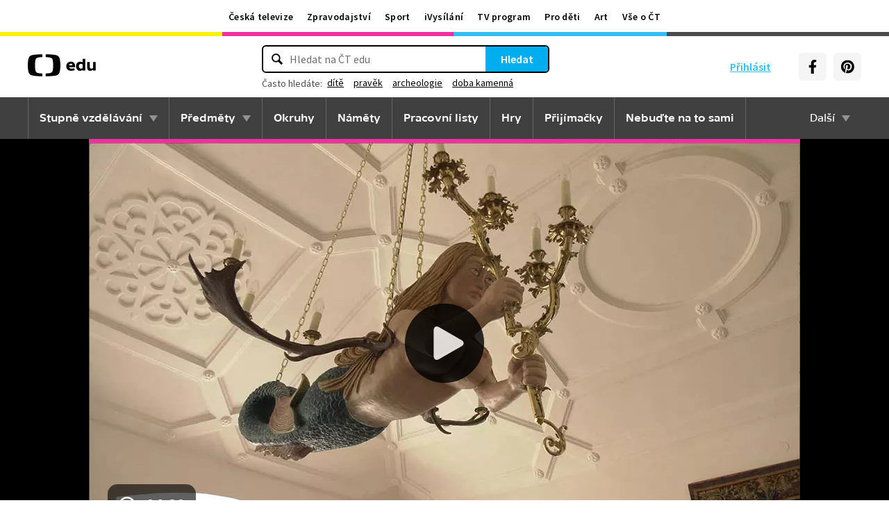

--- FILE ---
content_type: text/html; charset=utf-8
request_url: https://edu.ceskatelevize.cz/video/6849-krajina-bridlice
body_size: 20202
content:
<!DOCTYPE html>
<html lang="cs">
    <head>
        <link rel="stylesheet" href="/dist/css/baseCSS.29beb8b0.css">
        <link rel="preload" href="/dist/css/front.d46e6b0e.css" as="style" onload="this.onload=null;this.rel='stylesheet'">

        <link rel="dns-prefetch" href="//ctfs.ceskatelevize.cz">

        <title id="snippet--title">Krajina břidlice - ČT edu - Česká televize</title>

            <meta charset="utf-8">
            <meta name="viewport" content="width=device-width, initial-scale=1">
            <meta name="description" content="Pojďme se společně zatoulat s kamerou do Krajiny břidlice a dozvědět se opět něco zajímavého. Navštívíme Flascharův důl, kde nám vysvětlí, jak taková břidlice vznikala a na co se používá. Věděli jste, že vytěžený materiál právě z tohoto dolu byl použit na střechu našeho Národního divadla a dalších významných budov v Evropě? Slyšeli jste pojem břidlicové tabulky, ale nedokázali jste si je představit? Víte, kdo je patronkou všech horníků? Odpovědi nejen na tyto otázky zjistíte ve videu.">
            <meta name="keywords" content="Nízký Jeseník,břidlice,štoly,Flascharův důl,oderská vrása,horníci,důlní chodby,sv. Barbora,břidlicové tabulky,břidlicový důl">
            <meta name="google-site-verification" content="Cua4TZddBzw3EwpZ53kmd-uO8QVNPWp5d73LEHOUm3A">
            <meta name="facebook-domain-verification" content="j5x7n5tbrf19v25ldp8krwraip47fl">
            <meta name="msapplication-config" content="none"/>
                <meta property="og:site_name" content="ČT edu"/>
        <meta property="og:type" content="video.other"/>
                <meta property="og:locale" content="cs_CZ"/>
                <meta property="og:title" content="Krajina břidlice - ČT edu - Česká televize"/>
                <meta property="og:description" content="Pojďme se společně zatoulat s kamerou do Krajiny břidlice a dozvědět se opět něco zajímavého. Navštívíme Flascharův důl, kde nám vysvětlí, jak taková břidlice vznikala a na co se používá. Věděli jste, že vytěžený materiál právě z tohoto dolu byl použit na střechu našeho Národního divadla a dalších významných budov v Evropě? Slyšeli jste pojem břidlicové tabulky, ale nedokázali jste si je představit? Víte, kdo je patronkou všech horníků? Odpovědi nejen na tyto otázky zjistíte ve videu."/>
                <meta property="og:url" content="https://edu.ceskatelevize.cz/video/6849-krajina-bridlice"/>
                <meta property="og:image" content="https://edu.ceskatelevize.cz/storage/video/1200/6849-krajina-bridlice.jpg"/>
        <meta property="og:video" content="https://player.ceskatelevize.cz?origin=ctedu&product=ct-edu&width=100%25&useNewPlaylist=true&IDEC=220562221500037&index=788775"/>
        <meta property="og:video:type" content="video/mp4"/>
        <meta property="og:video:width" content="1024"/>
        <meta property="og:video:height" content="576"/>
        <meta property="og:video:tag" content="Nízký Jeseník"/>
        <meta property="og:video:tag" content="břidlice"/>
        <meta property="og:video:tag" content="štoly"/>
        <meta property="og:video:tag" content="Flascharův důl"/>
        <meta property="og:video:tag" content="oderská vrása"/>
        <meta property="og:video:tag" content="horníci"/>
        <meta property="og:video:tag" content="důlní chodby"/>
        <meta property="og:video:tag" content="sv. Barbora"/>
        <meta property="og:video:tag" content="břidlicové tabulky"/>
        <meta property="og:video:tag" content="břidlicový důl"/>
        <meta property="og:video:duration" content="260"/>
        <meta property="og:video:release_date" content="2020-11-05T18:12:17Z"/>
        <meta property="og:image:width" content="1024"/>
        <meta property="og:image:height" content="576"/>
        <meta property="og:image:alt" content="Krajina břidlice - ČT edu - Česká televize"/>

        <link rel="manifest" href="/site.webmanifest">
        <link rel="icon" type="image/png" sizes="72x72" href="/icon/icon-72x72.png">

            <link rel="canonical" href="https://edu.ceskatelevize.cz/video/6849-krajina-bridlice"/>

        <!-- css - start -->
            <noscript>
                <link rel="stylesheet" href="/dist/css/front.d46e6b0e.css">
            </noscript>
        <!-- css - end -->

        <!-- icons - start -->
            <script src="/dist/js/iconSpriteLoader.e13ed81a.js"></script>
            <script>
                // Load sprite immediately for better performance
                (function() {
                    if (document.readyState === 'loading') {
                        document.addEventListener('DOMContentLoaded', function() {
                            loadSprite();
                        });
                    } else {
                        loadSprite();
                    }
                })();
            </script>
            <style>body>svg{display:none}</style>
        <!-- icons - end -->

        <!-- scripts start -->
            <script defer src="https://ctfs.ceskatelevize.cz/static/v6/common.js"></script>
            <script defer src="https://ctfs.ceskatelevize.cz/static/v6/footer.js"></script>
        <!-- scripts end -->

        <!-- cookie bar - start -->
            <script defer async="" src="https://ctfs.ceskatelevize.cz/static/scripts/cmp/v2.1/cmp.js" type="text/javascript"></script>
            <script defer type="text/javascript">
                window.ctGetConsentStatus = Promise.race([new Promise((resolve) => {
                    window.ctSetConsentStatus = resolve;
                }), new Promise((_, reject) => {
                    setTimeout(() => reject(new Error("Consent status unavailable")), 10000)
                })]);
            </script>
        <!-- cookie bar - end -->

        <!-- analytics - start -->

<script defer type="text/javascript">

    var gemius_identifier = 'ndBFzbsYmaq4YzaFmYdUkcbi74GwdcLgqw7WeaewPDT.D7';
    var gemius_init_timeout = 10000;
    // lines below shouldn't be edited
    function gemius_pending(i) { window[i] = window[i] || function() {var x = window[i+'_pdata'] = window[i+'_pdata'] || []; x[x.length]=arguments;};}; gemius_pending('gemius_hit'); gemius_pending('gemius_event'); gemius_pending('gemius_init'); gemius_pending('pp_gemius_hit'); gemius_pending('pp_gemius_event'); gemius_pending('pp_gemius_init');

    const loadGemius = () => {
        (function(d,t) {try {var gt=d.createElement(t),s=d.getElementsByTagName(t)[0],l='http'+((location.protocol=='https:')?'s':''); gt.setAttribute('async','async');gt.setAttribute('defer','defer'); gt.src=l+'://spir.hit.gemius.pl/xgemius.js'; s.parentNode.insertBefore(gt,s);} catch (e) {}})(document,'script');
    };

    window.ctOnCookieConsentChanged = ({ analytics }) => {
        window.gemius_init({ consent: analytics });
    };

    if (window.ctGetConsentStatus) {
        void window.ctGetConsentStatus
            .then((data) => {
                if (data.consentInteraction) {
                    window.gemius_init({ consent: data.analytics });
                }
            })
            .finally(loadGemius);
    } else {
        loadGemius();
    }

</script>
<!-- Netmonitor - END -->

<!-- Google Tag Manager - events - START -->
<script>
    var dataLayer = dataLayer || [];
    dataLayer.push( {
                "page": { "section": "Edu" },
                "app": { "version": "1", "platform": "Web" }
            } )

    var events = [{"event":"show_view","user":{"id":null,"logged":false,"status":"anonymous"},"page":{"title":"Krajina břidlice","type":"Show - Video","section":"Edu","category":[],"content":{"id":"0ad4a7e7-f5ea-42a8-80ee-95eca4a521c7","title":"Krajina břidlice","type":"video","show":{"id":1126666764,"title":"Toulavá kamera"}}},"interaction":false,"_clear":true}];

    events.forEach(function (event) {
        dataLayer.push(event);
    });
</script>
<!-- Google Tag Manager - events - END -->

<!-- Google Tag Manager V2 - START -->
<script defer>
    dataLayer.push({
        "app": {
            "version": "1.0.0", // Označení stávajícího buildu/deploye
            "platform": "Web"
        }
    });
    (function (w, d, s, l, i) {
        w[l] = w[l] || [];
        w[l].push({
            'gtm.start': new Date().getTime(),
            event: 'gtm.js'
        });
        var f = d.getElementsByTagName(s)[0],
            j = d.createElement(s),
            dl = l != 'dataLayer' ? '&l=' + l : '';
        j.async = true;
        j.src = 'https://www.googletagmanager.com/gtm.js?id=' + i + dl;
        f.parentNode.insertBefore(j, f);
    })(window, document, 'script', 'dataLayer', 'GTM-WR543Z2');
</script>
<!-- Google Tag Manager V2 - END -->
        <!-- analytics - end -->

    <script type="application/ld+json">
        {
            "@context": "https://schema.org",
            "@type": "VideoObject",
            "name": "Krajina břidlice",
            "description": "Pojďme se společně zatoulat s kamerou do Krajiny břidlice a dozvědět se opět něco zajímavého. Navštívíme Flascharův důl, kde nám vysvětlí, jak taková břidlice vznikala a na co se používá. Věděli jste, že vytěžený materiál právě z tohoto dolu byl použit na střechu našeho Národního divadla a dalších významných budov v Evropě? Slyšeli jste pojem břidlicové tabulky, ale nedokázali jste si je představit? Víte, kdo je patronkou všech horníků? Odpovědi nejen na tyto otázky zjistíte ve videu.",
            "thumbnailUrl": "/storage/video/1200/6849-krajina-bridlice.jpg",
            "uploadDate": "2020-11-23T10:48:20+01:00",
            "duration": "PT4M20S",
            "embedUrl": "https://player.ceskatelevize.cz?origin=ctedu&product=ct-edu&width=100%25&useNewPlaylist=true&IDEC=220562221500037&index=788775"
        }
    </script>
    </head>

    <body class="" data-tracking-area="Video">
        <!-- analytics body - start -->
<!-- Google Tag Manager V2 - START -->
<noscript>
    <iframe src="https://www.googletagmanager.com/ns.html?id=GTM-WR543Z2" height="0" width="0" style="display:none;visibility:hidden"></iframe>
</noscript>
<!-- Google Tag Manager V2 - END -->
        <!-- analytics body - end -->

        <div id="snippet--flashes">
        </div>


            <header>
<section class="global-header-wrap container-wrap">
    <div class="global-header container">
        <nav id="ctMenu" class="nav nav--global nav--horizontal">
            <a class="nav-item" href="https://www.ceskatelevize.cz/" title="Česká televize">Česká televize</a>
            <a class="nav-item" href="https://ct24.ceskatelevize.cz/" title="Zpravodajství">Zpravodajství</a>
            <a class="nav-item" href="https://sport.ceskatelevize.cz/" title="Sport">Sport</a>
            <a class="nav-item" href="https://www.ceskatelevize.cz/ivysilani/" title="iVysílání">iVysílání</a>
            <a class="nav-item" href="https://www.ceskatelevize.cz/tv-program/" title="TV program">TV program</a>
            <a class="nav-item" href="https://decko.ceskatelevize.cz/" title="Pro děti">Pro děti</a>
            <a class="nav-item" href="https://art.ceskatelevize.cz/" title="Art">Art</a>
            <a class="nav-item" href="https://www.ceskatelevize.cz/vse-o-ct/" title="Vše o ČT">Vše o ČT</a>
        </nav>

        <a id="ctMenuToggle" class="ct-menu-toggle" title="Toggle menu" href="javascript:void(0);">
            <edu-icon class="ei--md ct-menu-toggle--hamburger">hamburger</edu-icon>
            <edu-icon class="ei--md ct-menu-toggle--cross">cross</edu-icon>
            <span class="ct-menu-toggle-title">portály České televize</span>
        </a>
    </div>
</section>
<section class="edu-header-wrap">
<div class="edu-header-top__wrap container-wrap">
    <div class="edu-header-top__container container">
        <div class="edu-header-top__elements">
<div class="edu-header-top__element edu-header-top__element--logo">
    <a href="/" class="edu-header-top__logo" title="ČT edu">
        <svg class="edu-header-top__logo__icon" xmlns="http://www.w3.org/2000/svg" width="98" height="32" viewBox="0 0 312 101" fill="none">
            <path fill-rule="evenodd" clip-rule="evenodd" d="M198.682 75.6955C204.121 75.6955 209.932 74.5767 214.924 72.7867L213.881 64.0603C209.112 65.1791 204.791 65.9249 200.991 65.9249C194.882 65.9249 190.56 63.9112 189.07 59.0632H216.34C219.022 47.0551 213.434 33.9282 197.788 33.9282C184.004 33.9282 176.628 43.1767 176.628 54.8118C176.628 69.4304 186.761 75.6955 198.682 75.6955ZM204.642 50.1891H189.219C190.486 46.0124 193.466 42.8799 197.787 42.8799C201.736 42.8799 204.568 45.1174 204.642 50.1891ZM239.37 75.6964C243.467 75.6964 247.714 74.2047 251.142 71.2959L251.887 74.5776H263.286V21.0259H251.142V36.6887C247.64 34.7495 244.064 33.9291 240.04 33.9291C230.876 33.9291 221.265 40.8654 221.265 54.8127C221.265 68.8346 230.205 75.6964 239.37 75.6964ZM243.765 65.7778C238.624 65.7778 234.08 62.2724 234.08 54.8139C234.08 47.3554 238.624 43.9246 243.765 43.9246C246.15 43.9246 248.832 44.6704 251.141 46.2367V63.3911C248.832 64.9574 246.15 65.7778 243.765 65.7778ZM285.646 75.6975C290.637 75.6975 295.108 74.0567 298.982 71.297L299.727 74.5788H311.201V35.049H298.982V63.3911C296.449 64.8828 293.469 65.7778 290.786 65.7778C287.136 65.7778 284.155 63.9132 284.155 58.6177V35.049H272.011V58.6177C272.011 70.8495 278.12 75.6975 285.646 75.6975Z" fill="black"></path>
            <path fill-rule="evenodd" clip-rule="evenodd" d="M147.731 73.2926C149.118 65.0979 149.526 56.3816 149.526 50.4622C149.526 44.5409 149.118 35.8264 147.731 27.6317C144.402 7.95949 139.279 3.51232 111.821 1.31722C101.845 0.526768 91.0465 0.138664 82.284 -0.000198364V12.9496C86.436 13.0974 91.0733 13.3751 95.4198 13.838C110.731 15.4705 113.586 18.7801 115.436 33.4533C116.208 39.5686 116.44 46.0524 116.44 50.4729C116.44 54.8755 116.208 61.3736 115.436 67.4693C113.586 82.1353 110.731 85.4485 95.4198 87.081C91.0733 87.5474 86.436 87.8252 82.284 87.9729V100.93C91.0465 100.789 101.845 100.398 111.821 99.6054C139.279 97.4156 144.402 92.9631 147.731 73.2926ZM67.2458 -0.000100804C58.4833 0.138762 47.683 0.528646 37.7054 1.31732C10.2489 3.51241 5.12623 7.95958 1.79498 27.6318C0.406815 35.8265 0 44.541 0 50.4623C0 56.3817 0.406815 65.098 1.79498 73.2927C5.12623 92.9632 10.2489 97.4157 37.7054 99.6054C47.683 100.399 58.4833 100.789 67.2458 100.93V87.973C63.0903 87.8253 58.4547 87.5475 54.1029 87.0811C38.7973 85.4486 35.9389 82.1354 34.0868 67.4694C33.3142 61.3737 33.0859 54.8756 33.0859 50.473C33.0859 46.0525 33.3142 39.5687 34.0868 33.4534C35.9389 18.7802 38.7973 15.4706 54.1029 13.8381C58.4547 13.3752 63.0903 13.0975 67.2458 12.9497V-0.000100804Z" fill="black"></path>
        </svg>
    </a>
</div>
<div class="edu-header-top__element edu-header-top__element--buttons">
    <div class="edu-header-top__buttons">

<div class="edu-header-top__buttons__login" id="tutorialSignUp" data-sign-up="">
    <span class="ct-edu-user-menu-toggle-wrap">
        <a href="/prihlaseni" class="ct-edu-user-menu-toggle">
    <edu-icon class="ct-edu-user-menu-toggle--open-icon">login</edu-icon>
    <edu-icon class="ct-edu-user-menu-toggle--close-icon">cross</edu-icon>
        </a>
    </span>

    <a href="/prihlaseni" class="edu-header-top__buttons__login__item" title="Přihlásit">
        <edu-icon class="ei--md">login</edu-icon>
        <span>Přihlásit</span>
    </a>


</div>


<div class="edu-header-top__buttons__menu">
      <span class="ct-edu-menu-toggle" id="ctEduMenuToggle">
        <edu-icon class="fa-bars ei--lg">hamburger</edu-icon>
        <edu-icon class="fa-xmark ei--lg">cross</edu-icon>
        MENU
      </span>
</div>
<div class="edu-header-top__buttons__socials">
    <a
        class="button button--grey edu-header-top__buttons__socials__item"
        href="https://www.facebook.com/CTedu/"
        target="_blank"
        title="Facebook"
    >
        <svg
            class="svg-inline--fa fa-facebook-f fa-w-20 button-ico"
            aria-hidden="true"
            focusable="false"
            data-prefix="fab"
            data-icon="facebook-f"
            role="img"
            xmlns="http://www.w3.org/2000/svg"
            viewBox="0 0 320 512"
        >
            <path
                fill="currentColor"
                d="M279.14 288l14.22-92.66h-88.91v-60.13c0-25.35 12.42-50.06 52.24-50.06h40.42V6.26S260.43 0 225.36 0c-73.22 0-121.08 44.38-121.08 124.72v70.62H22.89V288h81.39v224h100.17V288z"
            ></path>
        </svg>
    </a>
    <a
        class="button button--grey edu-header-top__buttons__socials__item"
        href="https://cz.pinterest.com/ctedu0101/"
        target="_blank"
        title="Pinterest"
    >
        <svg
            class="svg-inline--fa fa-pinterest fa-w-20 button-ico"
            aria-hidden="true"
            focusable="false"
            data-prefix="fab"
            data-icon="pinterest"
            role="img"
            xmlns="http://www.w3.org/2000/svg"
            viewBox="0 0 21 21"
        >
            <g clip-path="url(#clip0_5688_15205)">
                <path d="M10.9811 0.483887C5.45371 0.483887 0.972229 4.96537 0.972229 10.4928C0.972229 14.7343 3.60778 18.3594 7.33075 19.8172C7.24038 19.0261 7.1663 17.8069 7.36334 16.9431C7.54408 16.1609 8.53371 11.9683 8.53371 11.9683C8.53371 11.9683 8.23741 11.3668 8.23741 10.4854C8.23741 9.09278 9.04482 8.05574 10.0493 8.05574C10.9056 8.05574 11.3174 8.6987 11.3174 9.46463C11.3174 10.3209 10.7737 11.6068 10.4848 12.8009C10.2463 13.798 10.987 14.6128 11.9678 14.6128C13.747 14.6128 15.1145 12.7343 15.1145 10.0335C15.1145 7.63648 13.393 5.96389 10.9293 5.96389C8.0789 5.96389 6.40778 8.09722 6.40778 10.3046C6.40778 11.1609 6.73667 12.0839 7.14853 12.5861C7.23149 12.6854 7.2389 12.7757 7.21371 12.875C7.13964 13.1876 6.9663 13.872 6.93371 14.0113C6.89223 14.192 6.78556 14.2335 6.59593 14.1431C5.34408 13.558 4.56186 11.7372 4.56186 10.2631C4.56186 7.10759 6.85223 4.20833 11.1767 4.20833C14.6448 4.20833 17.347 6.67944 17.347 9.99055C17.347 13.3017 15.1722 16.2172 12.1574 16.2172C11.1441 16.2172 10.1885 15.6898 9.86704 15.0646C9.86704 15.0646 9.36482 16.9757 9.24038 17.4454C9.01816 18.318 8.40778 19.4054 7.99593 20.0735C8.93519 20.3624 9.92334 20.518 10.9619 20.518C16.4893 20.518 20.9707 16.0365 20.9707 10.5091C20.9885 4.96537 16.507 0.483887 10.9811 0.483887Z"
                      fill="currentColor"></path>
            </g>
            <defs>
                <clipPath id="clip0_5688_15205">
                    <rect width="20" height="20.0326" fill="white" transform="translate(0.972229 0.483887)"></rect>
                </clipPath>
            </defs>
        </svg>
    </a>
</div>
    </div>
</div>

<div
    class="edu-header-top__element edu-header-top__element--search"
    data-url-autocomplete="/api/v1/autocomplete"
    data-url-results="/hledani"
    data-q=""
    data-keywords="[&#123;&quot;keyword&quot;:&#123;&quot;__type&quot;:&quot;keyword&quot;,&quot;id&quot;:&quot;dd5859a8-c124-44a0-82e7-de4e83063c3e&quot;,&quot;slug&quot;:&quot;dite&quot;,&quot;title&quot;:&quot;d\u00edt\u011b&quot;},&quot;videos&quot;:22,&quot;articles&quot;:1},&#123;&quot;keyword&quot;:&#123;&quot;__type&quot;:&quot;keyword&quot;,&quot;id&quot;:&quot;a816a5ec-269c-458a-b85e-197d83ecba22&quot;,&quot;slug&quot;:&quot;pravek&quot;,&quot;title&quot;:&quot;prav\u011bk&quot;},&quot;videos&quot;:58,&quot;articles&quot;:5},&#123;&quot;keyword&quot;:&#123;&quot;__type&quot;:&quot;keyword&quot;,&quot;id&quot;:&quot;bca950ae-977b-4f94-85c9-91c21568ffb3&quot;,&quot;slug&quot;:&quot;archeologie&quot;,&quot;title&quot;:&quot;archeologie&quot;},&quot;videos&quot;:73,&quot;articles&quot;:7},&#123;&quot;keyword&quot;:&#123;&quot;__type&quot;:&quot;keyword&quot;,&quot;id&quot;:&quot;397d4f70-05cc-450f-b5d8-4267c4f02c8a&quot;,&quot;slug&quot;:&quot;doba-kamenna&quot;,&quot;title&quot;:&quot;doba kamenn\u00e1&quot;},&quot;videos&quot;:22,&quot;articles&quot;:3}]"
    
>
    <div class="edu-header-top__search">
        <div class="edu-header-top__search__form__wrap">
            <form id="searchForm" class="edu-header-top__search__form" action="/hledani">
                <input
                    class="edu-header-top__search__form__input"
                    placeholder="Hledat na ČT edu"
                    type="text"
                />
                <button class="edu-header-top__search__form__button" title="Hledat" type="submit">
                    Hledat
                </button>
            </form>

            <div class="edu-header-top__search__frequently_searched__wrap">
                <div class="edu-header-top__search__frequently_searched">
                    <h3 class="edu-header-top__search__frequently_searched__title">Často hledáte:</h3>
                    <div class="edu-header-top__search__frequently_searched__items">
                            <a
                                class="edu-header-top__search__frequently_searched__item"
                                href=""
                                title="dítě"
                            >
                                dítě
                            </a>
                            <a
                                class="edu-header-top__search__frequently_searched__item"
                                href=""
                                title="pravěk"
                            >
                                pravěk
                            </a>
                            <a
                                class="edu-header-top__search__frequently_searched__item"
                                href=""
                                title="archeologie"
                            >
                                archeologie
                            </a>
                            <a
                                class="edu-header-top__search__frequently_searched__item"
                                href=""
                                title="doba kamenná"
                            >
                                doba kamenná
                            </a>
                    </div>
                </div>
            </div>

            <div class="edu-header-top__search__suggest"></div>

            <div class="edu-header-top__search__hint">
                <div class="edu-header-top__search__hint__section ">
                    <h3 class="edu-header-top__search__hint__item edu-header-top__search__hint__item--title">
                        Zadávejte, prosím, hledané výrazy s diakritikou.
                    </h3>
                </div>
            </div>
        </div>
    </div>
</div>
        </div>
    </div>
</div>

<div class="edu-header-bottom-wrap container-wrap container-wrap--dark-grey">
    <div class="edu-header container">
        <nav id="ctEduMenu" class="nav nav--main nav--horizontal">
            <div class="nav--left">
                <div class="nav-item-wrap">
                    <div class="nav-dropdown nav-dropdown--educational-stages">
                        <a href="/stupne-vzdelavani" class="nav-item" title="Stupně vzdělávání">
                            Stupně vzdělávání
                        </a>
                        <div class="nav-dropdown-content-wrap">
                            <div class="nav-dropdown-content">
                                    <a href="/stupen-vzdelani/predskolni" class="nav-dropdown-item preschool"
                                       title="Předškolní"
                                    >
                                        Předškolní
                                    </a>
                                    <a href="/stupen-vzdelani/1-stupen-zs" class="nav-dropdown-item elementary-school"
                                       title="1. stupeň ZŠ"
                                    >
                                        1. stupeň ZŠ
                                    </a>
                                    <a href="/stupen-vzdelani/2-stupen-zs" class="nav-dropdown-item middle-school"
                                       title="2. stupeň ZŠ"
                                    >
                                        2. stupeň ZŠ
                                    </a>
                                    <a href="/stupen-vzdelani/stredni-skola" class="nav-dropdown-item high-school"
                                       title="Střední škola"
                                    >
                                        Střední škola
                                    </a>
                            </div>
                        </div>
                    </div>
                </div>

                <div class="nav-item-wrap">
                    <div class="nav-dropdown nav-dropdown--subjects">
                        <a href="/predmety" class="nav-item" title="Předměty">
                            Předměty
                        </a>
                        <div class="nav-dropdown-content-wrap">
                            <div class="nav-dropdown-content">
                                <div class="nav-dropdown-section-wrap">
                                    <h3 class="nav-dropdown-section-title"><span>Školní</span></h3>
                                    <div class="nav-dropdown-section">
                                            <a href="/predmet/anglicky-jazyk" class="nav-dropdown-item edu-stage edu-stage--p-e-m-h"
                                               title="Anglický jazyk">Anglický jazyk</a>
                                            <a href="/predmet/biologie" class="nav-dropdown-item edu-stage edu-stage--h"
                                               title="Biologie">Biologie</a>
                                            <a href="/predmet/cestina-pro-cizince" class="nav-dropdown-item edu-stage edu-stage--p-e-m-h"
                                               title="Čeština jako druhý jazyk">Čeština jako druhý jazyk</a>
                                            <a href="/predmet/chemie" class="nav-dropdown-item edu-stage edu-stage--m-h"
                                               title="Chemie">Chemie</a>
                                            <a href="/predmet/cj-a-literatura" class="nav-dropdown-item edu-stage edu-stage--e-m-h"
                                               title="ČJ a literatura">ČJ a literatura</a>
                                            <a href="/predmet/clovek-a-spolecnost" class="nav-dropdown-item edu-stage edu-stage--m-h"
                                               title="Člověk a společnost">Člověk a společnost</a>
                                            <a href="/predmet/clovek-a-svet-prace" class="nav-dropdown-item edu-stage edu-stage--e-m"
                                               title="Člověk a svět práce">Člověk a svět práce</a>
                                            <a href="/predmet/dejepis" class="nav-dropdown-item edu-stage edu-stage--m-h"
                                               title="Dějepis">Dějepis</a>
                                            <a href="/predmet/ekologie" class="nav-dropdown-item edu-stage edu-stage--m-h"
                                               title="Ekologie">Ekologie</a>
                                            <a href="/predmet/filosofie" class="nav-dropdown-item edu-stage edu-stage--h"
                                               title="Filosofie">Filosofie</a>
                                            <a href="/predmet/francouzsky-jazyk" class="nav-dropdown-item edu-stage edu-stage--p-e-m"
                                               title="Francouzský jazyk">Francouzský jazyk</a>
                                            <a href="/predmet/fyzika" class="nav-dropdown-item edu-stage edu-stage--m-h"
                                               title="Fyzika">Fyzika</a>
                                            <a href="/predmet/globalni-rozvojove-vzdelavani" class="nav-dropdown-item edu-stage edu-stage--e-m-h"
                                               title="Globální rozvojové vzdělávání">Globální rozvojové vzdělávání</a>
                                            <a href="/predmet/hudebni-vychova" class="nav-dropdown-item edu-stage edu-stage--e-m-h"
                                               title="Hudební výchova">Hudební výchova</a>
                                            <a href="/predmet/ict" class="nav-dropdown-item edu-stage edu-stage--e-m-h"
                                               title="Informatika">Informatika</a>
                                            <a href="/predmet/matematika" class="nav-dropdown-item edu-stage edu-stage--e-m-h"
                                               title="Matematika">Matematika</a>
                                            <a href="/predmet/medialni-vychova" class="nav-dropdown-item edu-stage edu-stage--e-m-h"
                                               title="Mediální výchova">Mediální výchova</a>
                                            <a href="/predmet/nemecky-jazyk" class="nav-dropdown-item edu-stage edu-stage--p-e-m-h"
                                               title="Německý jazyk">Německý jazyk</a>
                                            <a href="/predmet/o-vzdelavani" class="nav-dropdown-item edu-stage edu-stage--p-e-m-h"
                                               title="O vzdělávání">O vzdělávání</a>
                                            <a href="/predmet/pravo-a-politologie" class="nav-dropdown-item edu-stage edu-stage--h"
                                               title="Právo a politologie">Právo a politologie</a>
                                            <a href="/predmet/prirodopis" class="nav-dropdown-item edu-stage edu-stage--m"
                                               title="Přírodopis">Přírodopis</a>
                                            <a href="/predmet/prirodoveda-vlastiveda" class="nav-dropdown-item edu-stage edu-stage--e"
                                               title="Přírodověda Vlastivěda">Přírodověda Vlastivěda</a>
                                            <a href="/predmet/prvouka" class="nav-dropdown-item edu-stage edu-stage--e"
                                               title="Prvouka">Prvouka</a>
                                            <a href="/predmet/psychologie-a-sociologie" class="nav-dropdown-item edu-stage edu-stage--h"
                                               title="Psychologie a sociologie">Psychologie a sociologie</a>
                                            <a href="/predmet/umeni-a-kultura" class="nav-dropdown-item edu-stage edu-stage--h"
                                               title="Umění a kultura">Umění a kultura</a>
                                            <a href="/predmet/veda-a-technika" class="nav-dropdown-item edu-stage edu-stage--m-h"
                                               title="Věda a technika">Věda a technika</a>
                                            <a href="/predmet/vychova-ke-zdravi" class="nav-dropdown-item edu-stage edu-stage--e-m-h"
                                               title="Výchova ke zdraví">Výchova ke zdraví</a>
                                            <a href="/predmet/vytvarna-vychova" class="nav-dropdown-item edu-stage edu-stage--e-m"
                                               title="Výtvarná výchova">Výtvarná výchova</a>
                                            <a href="/predmet/zemepis" class="nav-dropdown-item edu-stage edu-stage--m-h"
                                               title="Zeměpis">Zeměpis</a>
                                    </div>
                                </div>
                                <div class="nav-dropdown-section-wrap">
                                    <h3 class="nav-dropdown-section-title"><span>Předškolní</span></h3>
                                    <div class="nav-dropdown-section">
                                            <a href="/predmet/dopravni-vychova-a-bezpeci" class="nav-dropdown-item edu-stage edu-stage--p"
                                               title="Dopravní výchova a bezpečí">Dopravní výchova a bezpečí</a>
                                            <a href="/predmet/hudebni-a-pohybove-aktivity" class="nav-dropdown-item edu-stage edu-stage--p"
                                               title="Hudební a pohybové činnosti">Hudební a pohybové činnosti</a>
                                            <a href="/predmet/lidske-telo-a-zdravi" class="nav-dropdown-item edu-stage edu-stage--p"
                                               title="Já, moje tělo, zdraví a bezpečí">Já, moje tělo, zdraví a bezpečí</a>
                                            <a href="/predmet/komunikace-a-socializace" class="nav-dropdown-item edu-stage edu-stage--p"
                                               title="Komunikace a vztahy">Komunikace a vztahy</a>
                                            <a href="/predmet/logopedicka-prevence-a-smyslove-hry" class="nav-dropdown-item edu-stage edu-stage--p"
                                               title="Logopedie">Logopedie</a>
                                            <a href="/predmet/pamet-a-logicke-hry" class="nav-dropdown-item edu-stage edu-stage--p"
                                               title="Myšlenkové operace">Myšlenkové operace</a>
                                            <a href="/predmet/pohadky-a-pribehy" class="nav-dropdown-item edu-stage edu-stage--p"
                                               title="Pohádky a příběhy">Pohádky a příběhy</a>
                                            <a href="/predmet/poznavani-ceske-republiky" class="nav-dropdown-item edu-stage edu-stage--p"
                                               title="Poznávání České republiky">Poznávání České republiky</a>
                                            <a href="/predmet/priroda" class="nav-dropdown-item edu-stage edu-stage--p"
                                               title="Příroda">Příroda</a>
                                            <a href="/predmet/dle-rocnich-obdobi-a-svatku" class="nav-dropdown-item edu-stage edu-stage--p"
                                               title="Roční období a svátky">Roční období a svátky</a>
                                            <a href="/predmet/poznavani-sveta" class="nav-dropdown-item edu-stage edu-stage--p"
                                               title="Svět kolem nás">Svět kolem nás</a>
                                            <a href="/predmet/vytvarne-aktivity" class="nav-dropdown-item edu-stage edu-stage--p"
                                               title="Výtvarné a pracovní činnosti">Výtvarné a pracovní činnosti</a>
                                    </div>
                                </div>
                            </div>
                        </div>
                    </div>
                </div>

                <div class="nav-item-wrap">
                    <a href="/okruhy" class="nav-item" title="Okruhy">
                        Okruhy
                    </a>
                </div>

                <div class="nav-item-wrap">
                    <a href="/namety" class="nav-item" title="Náměty do výuky">
                        Náměty
                    </a>
                </div>

                <div class="nav-item-wrap">
                    <a href="/pracovni-listy" class="nav-item" title="Pracovní listy">
                        Pracovní listy
                    </a>
                </div>

                <div class="nav-item-wrap">
                    <a href="/hry" class="nav-item" title="Hry">
                        Hry
                    </a>
                </div>

                <div class="nav-item-wrap">
                    <a href="/prijimacky" class="nav-item" title="Přijímačky">
                        Přijímačky
                    </a>
                </div>

                <div class="nav-item-wrap">
                        <a href="/nebudte-na-to-sami" class="nav-item" title="Nebuďte na to sami">
                            <span>Nebuďte na to sami</span>
                        </a>
                </div>

            </div>

            <div class="nav--right">
                <div class="nav-item-wrap">
                    <div class="nav-dropdown nav-dropdown--about-edu">
                        <span class="nav-item">Další</span>
                        <div class="nav-dropdown-content-wrap">
                            <div class="nav-dropdown-content">
                                <a href="/clanky" class="nav-dropdown-item"
                                   title="Články">Články</a>
                                <a href="/souteze" class="nav-dropdown-item"
                                   title="Soutěže">Soutěže</a>
                                <a href="/skolni-televize" class="nav-dropdown-item"
                                   title="Školní televize">Školní televize</a>
                                <a href="/pro-zaky-z-ukrajiny" class="nav-dropdown-item"
                                   title="Pro žáky z UA">Pro žáky z UA</a>
                                <a href="/ct-edu-startuje" class="nav-dropdown-item"
                                   title="O ČT edu">O ČT edu</a>
                                <a href="/tipy-pro-rodice-a-ucitele" class="nav-dropdown-item"
                                   title="Tipy pro rodiče a učitele">Tipy pro rodiče a učitele</a>
                            </div>
                        </div>
                    </div>
                </div>
            </div>
        </nav>
    </div>
</div>

</section>
            </header>


    <section class="video-detail-wrap" data-id="6849">

<div class="video-wrap container-wrap">
    <div class="video container">
        <div class="video-player-wrap edu-stage edu-stage--e">
            <div id="video-player" class="video-player"
                 title="Krajina břidlice"
                 data-origin="ctedu"
                 data-product="ct-edu"
                 data-autostart="true"
                 data-width="100%"
                 data-idec="220562221500037"
                 data-bonus=""
                 
                 data-index="788775"
                 
                 data-disableAds="false"
                 data-endpoint="https://player.ceskatelevize.cz"
                 data-useNewPlaylist="true"
            >
                <div class="video-player-placeholder main-video">
                    <picture>
                        <source srcset="/storage/video/1200/6849-krajina-bridlice.webp"  type="image/webp"/>
                        <img src="/storage/video/1200/6849-krajina-bridlice.jpg" class="video-player-thumbnail" alt="Krajina břidlice"/>
                    </picture>

<span class="video-player-play-button">
    <svg class="play-button__wrap" xmlns="http://www.w3.org/2000/svg" width="114" height="114" viewBox="0 0 114 114">
        <circle class="play-button-circle" cx="57" cy="57" r="57" style="enable-background: new;"></circle>
        <path class="play-button-arrow" d="M81.4 52.5l-32.2-18.5c-4.3-2.5-7.8-.5-7.8 4.5v36.9c0 5 3.6 6.9 7.8 4.5l32.2-18.5c4.3-2.4 4.3-6.4 0-8.9z"></path>
    </svg>
</span>

                    <div class="video-player__duration__wrap">
                        <p class="video-player__duration">
                            <span>04:20</span>
                        </p>
                    </div>

                    <div class="video-player__tags__wrap">
                    </div>
                </div>

<div class="hidden video-player-placeholder other-videos">
    <div class="video-player__other-videos__wrap">
        <div class="video-player__other-videos__content">
                <h2>Pusťte si video znovu<span>nebo se podívejte na další.</span></h2>



            <div class="video-player__other-videos__divider"></div>

            <div class="video-player__other-videos__row video-player__other-videos__row--top">
                    <div class="video-player__other-videos__col">
<div class="list-item__video">
    <a href="/video/4464-brdo-a-kameny"
       data-gtm-tracking-click="&#123;&quot;typeItem&quot;:&quot;video&quot;,&quot;id&quot;:&quot;3e743ef0-fd17-4b3a-976e-8b1d1b0f2b13&quot;,&quot;title&quot;:&quot;Br\u010fo a kameny&quot;}"
    >
        <div class="list-item__video-img__wrap">
            <div class="list-item__video-tags__wrap">
            </div>
            <div class="list-item__video-icons__wrap">
            </div>

            <picture>
                <source srcset="/storage/video/400/4464-brdo-a-kameny.jpg" media="(min-width: 100px)" type="image/webp"/>
                <img src="/storage/video/400/4464-brdo-a-kameny.jpg" alt="Brďo a kameny" loading="lazy" />
            </picture>
        </div>
        <div class="list-item__video-content__wrap">
            <div class="list-item__video-timebedge">12:35</div>
            <h2>Brďo a kameny</h2>
            <p class="list-item__video-description">Dnes budou Brďa zajímat kameny, horniny, krápníky, štěrk, oblázky, skály, kamenné stavby, základní kameny, krápníky nebo minerály. Dozví se třeba to, že i&nbsp;černé a&nbsp;hnědé uhlí jsou vlastně kameny a&nbsp;že beton je kámen vytvořený uměle. Použije barevné kamínky k&nbsp;tvorbě mozaiky. </p>
            <div class="grade-status-bar">
                <span class="grade-status-bar__item grade-status-bar__item--elementary-school"></span>
            </div>
        </div>
    </a>

    <div
        data-favorite-small=""
        data-favorite-big="" class="favorite-list-button__wrap favorite-list-button__small popup-absolute jsx-favorite-popup"
        style="width: auto;"
        data-user="false"
        data-full="false"
        data-button=""
        data-favorite="false"
        data-cbutton=""
        data-cicon=""
        data-login="https://edu.ceskatelevize.cz/registrace"
        data-lists="https://edu.ceskatelevize.cz/muj-ucet/oblibene"
        data-sync="https://edu.ceskatelevize.cz/muj-ucet/oblibene/zmena?item=3e743ef0-fd17-4b3a-976e-8b1d1b0f2b13&amp;itemType=video"
        data-position="bottom right"
    ></div>
</div>
                    </div>
                    <div class="video-player__other-videos__col">
<div class="list-item__video">
    <a href="/video/6928-jak-vznikaji-snehove-vlocky"
       data-gtm-tracking-click="&#123;&quot;typeItem&quot;:&quot;video&quot;,&quot;id&quot;:&quot;fd373a25-9064-4c35-bf46-30a4584fef54&quot;,&quot;title&quot;:&quot;Jak vznikaj\u00ed sn\u011bhov\u00e9 vlo\u010dky&quot;}"
    >
        <div class="list-item__video-img__wrap">
            <div class="list-item__video-tags__wrap">
            </div>
            <div class="list-item__video-icons__wrap">
                <div class="list-item__video-icons__icon list-item__video-icons__icon__has-worksheets">
                    <span>PL</span>
                </div>
            </div>

            <picture>
                <source srcset="/storage/video/400/6928-jak-vznikaji-snehove-vlocky.jpg" media="(min-width: 100px)" type="image/webp"/>
                <img src="/storage/video/400/6928-jak-vznikaji-snehove-vlocky.jpg" alt="Jak vznikají sněhové vločky" loading="lazy" />
            </picture>
        </div>
        <div class="list-item__video-content__wrap">
            <div class="list-item__video-timebedge">02:07</div>
            <h2>Jak vznikají sněhové vločky</h2>
            <p class="list-item__video-description">Pojďme se společně podívat, jak vlastně vzniká nádhera jménem vločka. Co ovlivňuje dokonalý tvar ledových květů? Mohou být na&nbsp;světě dvě vločky stejného tvaru? </p>
            <div class="grade-status-bar">
                <span class="grade-status-bar__item grade-status-bar__item--elementary-school"></span>
            </div>
        </div>
    </a>

    <div
        data-favorite-small=""
        data-favorite-big="" class="favorite-list-button__wrap favorite-list-button__small popup-absolute jsx-favorite-popup"
        style="width: auto;"
        data-user="false"
        data-full="false"
        data-button=""
        data-favorite="false"
        data-cbutton=""
        data-cicon=""
        data-login="https://edu.ceskatelevize.cz/registrace"
        data-lists="https://edu.ceskatelevize.cz/muj-ucet/oblibene"
        data-sync="https://edu.ceskatelevize.cz/muj-ucet/oblibene/zmena?item=fd373a25-9064-4c35-bf46-30a4584fef54&amp;itemType=video"
        data-position="bottom right"
    ></div>
</div>
                    </div>
                    <div class="video-player__other-videos__col">
<div class="list-item__video">
    <a href="/video/9950-ucitelka-3-5-tr-ziva-a-neziva-priroda"
       data-gtm-tracking-click="&#123;&quot;typeItem&quot;:&quot;video&quot;,&quot;id&quot;:&quot;cf7719e4-a2d4-4579-87e8-512730fb9ea0&quot;,&quot;title&quot;:&quot;U\u010d\u00edTelka (3.\u20135. t\u0159.): \u017div\u00e1 a ne\u017eiv\u00e1 p\u0159\u00edroda&quot;}"
    >
        <div class="list-item__video-img__wrap">
            <div class="list-item__video-tags__wrap">
            </div>
            <div class="list-item__video-icons__wrap">
            </div>

            <picture>
                <source srcset="/storage/video/400/9950-ucitelka-3-5-tr-ziva-a-neziva-priroda.jpg" media="(min-width: 100px)" type="image/webp"/>
                <img src="/storage/video/400/9950-ucitelka-3-5-tr-ziva-a-neziva-priroda.jpg" alt="UčíTelka (3.–5. tř.): Živá a neživá příroda" loading="lazy" />
            </picture>
        </div>
        <div class="list-item__video-content__wrap">
            <div class="list-item__video-timebedge">19:56</div>
            <h2>UčíTelka (3.–5. tř.): Živá a neživá příroda</h2>
            <p class="list-item__video-description">Když děti učí telka! Pojďte si společně se staršími žáky na&nbsp;konkrétních příkladech ukázat rozdíl mezi živou a&nbsp;neživou přírodou. Budeme poznávat některé horniny a&nbsp;nerosty. Rozdělíme si přírodniny na&nbsp;živé a&nbsp;neživé.</p>
            <div class="grade-status-bar">
                <span class="grade-status-bar__item grade-status-bar__item--elementary-school"></span>
            </div>
        </div>
    </a>

    <div
        data-favorite-small=""
        data-favorite-big="" class="favorite-list-button__wrap favorite-list-button__small popup-absolute jsx-favorite-popup"
        style="width: auto;"
        data-user="false"
        data-full="false"
        data-button=""
        data-favorite="false"
        data-cbutton=""
        data-cicon=""
        data-login="https://edu.ceskatelevize.cz/registrace"
        data-lists="https://edu.ceskatelevize.cz/muj-ucet/oblibene"
        data-sync="https://edu.ceskatelevize.cz/muj-ucet/oblibene/zmena?item=cf7719e4-a2d4-4579-87e8-512730fb9ea0&amp;itemType=video"
        data-position="bottom right"
    ></div>
</div>
                    </div>
            </div>
            <div class="video-player__other-videos__moreBtn">
                    <a class="video-player__re-play-button button button--cyan">
                        <edu-icon class="re-play-button__wrap ei--md">repeat</edu-icon>
                        <span>Přehrát video znovu</span>
                    </a>
            </div>
        </div>
    </div>
</div>
            </div>
        </div>
    </div>
</div>


<div class="video-attributes-content-wrap container-wrap container-wrap--grey">
    <div class="video-attributes-content container">
        <div id="videoInfoTab" class="video-attributes-content__video-info tab-content box-wrap">
            <div class="box box--left">
                <h1 class="video-attributes-content__video-title">Krajina břidlice</h1>

                <p class="video-attributes-content__description">Pojďme se společně zatoulat s&nbsp;kamerou do&nbsp;Krajiny břidlice a&nbsp;dozvědět se opět něco zajímavého. Navštívíme Flascharův důl, kde nám vysvětlí, jak taková břidlice vznikala a&nbsp;na&nbsp;co se používá. Věděli jste, že vytěžený materiál právě z&nbsp;tohoto dolu byl použit na&nbsp;střechu našeho Národního divadla a&nbsp;dalších významných budov v&nbsp;Evropě? Slyšeli jste pojem břidlicové tabulky, ale nedokázali jste si je představit? Víte, kdo je patronkou všech horníků? Odpovědi nejen na&nbsp;tyto otázky zjistíte ve&nbsp;videu.</p>



                <div class="video-attributes-content-tags-wrap">
                    <div class="video-attributes-content-tags-row">
                        <h3 class="video-attributes-content__title">Z pořadu:</h3>
                        <div class="video-attributes-content-tags tags">
                            <a href="/porad/toulava-kamera" class="tag button" title="Toulavá kamera" data-tracking-action="Proklik navigace" data-tracking-label="Pořad">
                                Toulavá kamera
                            </a>
                                <a id="playFullShow" class="link link--arrow" title="Přehrát celý pořad" data-type="video" data-title-video="Přehrát pasáž" data-title-full="Přehrát celý pořad">
                                    Přehrát celý pořad
                                </a>
                        </div>
                    </div>
                    <div class="video-attributes-content-tags-row">
                        <h3 class="video-attributes-content__title">Témata:</h3>
                        <div class="video-attributes-content-tags tags">
                                <a href="/tema/krajina-a-orientace-v-krajine" class="tag button" title="Krajina a orientace v krajině" data-tracking-action="Proklik navigace" data-tracking-label="Téma">
                                    Krajina a orientace v krajině
                                </a>
                                <a href="/tema/neziva-priroda" class="tag button" title="Neživá příroda" data-tracking-action="Proklik navigace" data-tracking-label="Téma">
                                    Neživá příroda
                                </a>
                        </div>
                    </div>
                    <div class="video-attributes-content-tags-row">
                        <h3 class="video-attributes-content__title">Vhodné pro stupeň:</h3>
                        <div class="video-attributes-content-tags tags">
                                <a href="/stupen-vzdelani/1-stupen-zs" class="tag button elementary-school" title="1. stupeň ZŠ" data-tracking-action="Proklik navigace" data-tracking-label="Stupeň vzdělání">
                                    1. stupeň ZŠ
                                </a>
                        </div>
                    </div>
                    <div class="video-attributes-content-tags-row">
                        <h3 class="video-attributes-content__title">Vhodné pro předmět:</h3>
                        <div class="video-attributes-content-tags tags">
                                <a href="/predmet/prirodoveda-vlastiveda" class="tag button" title="Přírodověda Vlastivěda" data-tracking-action="Proklik navigace" data-tracking-label="Předmět">
                                    Přírodověda Vlastivěda
                                </a>
                                <a href="/predmet/prvouka" class="tag button" title="Prvouka" data-tracking-action="Proklik navigace" data-tracking-label="Předmět">
                                    Prvouka
                                </a>
                        </div>
                    </div>
                    <div class="video-attributes-content-tags-row">
                        <h3 class="video-attributes-content__title">Klíčová slova:</h3>
                        <div class="video-attributes-content-tags tags">
                                <a href="/hledani?q=horn%C3%ADci" class="tag link" title="horníci" data-tracking-action="Proklik navigace" data-tracking-label="Klíčové slovo">
                                    horníci
                                </a>
                        </div>
                    </div>
                </div>
            </div>

            <div class="box box--right">

<div class="video-detail-buttons-wrap">
    <div class="button-wrap">

    <div
        data-favorite-small=""
        data-favorite-big="" class="favorite-list-button__wrap favorite-list-button__full popup-absolute jsx-favorite-popup"
        style="width: auto;"
        data-user="false"
        data-full="true"
        data-button="Přidat do oblíbených"
        data-favorite="false"
        data-cbutton="button button--icon"
        data-cicon="button-icon--left"
        data-login="https://edu.ceskatelevize.cz/registrace"
        data-lists="https://edu.ceskatelevize.cz/muj-ucet/oblibene"
        data-sync="https://edu.ceskatelevize.cz/muj-ucet/oblibene/zmena?item=0ad4a7e7-f5ea-42a8-80ee-95eca4a521c7&amp;itemType=video"
        data-position="bottom right"
    ></div>
    </div>
</div>

            </div>
        </div>
    </div>
</div>
    </section>





    <section class="page-title-wrap container-wrap">
        <div class="page-title container">
            <h2 id="dalsi-videa" class="page-title-heading">Mohlo by vás také zajímat</h2>



<section class="search-result search-result--transparent">
    <header id="snippet--snippetSearchResultHeader" class="search-result__header container">
        <div class="search-result__header__left"></div>

        <h2 class="page-title-heading"><small class='font-size-24'>Krajina a orientace v krajině</small></h2>

        <div class="search-result__header__right search-result__info">
            <a href="/tema/krajina-a-orientace-v-krajine" class="button button-search-result">
                Další videa
            </a>
        </div>
    </header>


    <section class="search-list-video container pb-0">
        <div class="search-list-video__wrap " id="snippet--snippetLists" data-ajax-append>
<div class="list-item__video">
    <a href="/video/4604-prameny-labe"
       data-gtm-tracking-click="&#123;&quot;typeItem&quot;:&quot;video&quot;,&quot;id&quot;:&quot;4c5ee671-c7f1-49a9-91b9-29cf4dbdecae&quot;,&quot;title&quot;:&quot;Prameny Labe&quot;}"
    >
        <div class="list-item__video-img__wrap">
            <div class="list-item__video-tags__wrap">
            </div>
            <div class="list-item__video-icons__wrap">
                <div class="list-item__video-icons__icon list-item__video-icons__icon__has-worksheets">
                    <span>PL</span>
                </div>
            </div>

            <picture>
                <source srcset="/storage/video/400/4604-prameny-labe.jpg" media="(min-width: 100px)" type="image/webp"/>
                <img src="/storage/video/400/4604-prameny-labe.jpg" alt="Prameny Labe" loading="lazy" />
            </picture>
        </div>
        <div class="list-item__video-content__wrap">
            <div class="list-item__video-timebedge">01:11</div>
            <h2>Prameny Labe</h2>
            <p class="list-item__video-description">Věděli jste, kde pramení řeka Labe? V&nbsp;Krkonoších najdete symbolický pramen, ten skutečný je lidem nepřístupný. Stojí za&nbsp;to, navštívit kamennou stěnu s&nbsp;erby měst, kterými naše nejdelší řeka protéká. Než voda doteče do&nbsp;Severního moře, musí překonat trasu dlouhou více než 1000 km. Podívejte se v&nbsp;jedné minutě na&nbsp;tuto zajímavost.</p>
            <div class="grade-status-bar">
                <span class="grade-status-bar__item grade-status-bar__item--elementary-school"></span>
                <span class="grade-status-bar__item grade-status-bar__item--middle-school"></span>
                <span class="grade-status-bar__item grade-status-bar__item--high-school"></span>
            </div>
        </div>
    </a>

    <div
        data-favorite-small=""
        data-favorite-big="" class="favorite-list-button__wrap favorite-list-button__small popup-absolute jsx-favorite-popup"
        style="width: auto;"
        data-user="false"
        data-full="false"
        data-button=""
        data-favorite="false"
        data-cbutton=""
        data-cicon=""
        data-login="https://edu.ceskatelevize.cz/registrace"
        data-lists="https://edu.ceskatelevize.cz/muj-ucet/oblibene"
        data-sync="https://edu.ceskatelevize.cz/muj-ucet/oblibene/zmena?item=4c5ee671-c7f1-49a9-91b9-29cf4dbdecae&amp;itemType=video"
        data-position="bottom right"
    ></div>
</div>
<div class="list-item__video">
    <a href="/video/8263-ucitelka-2-trida-na-poli"
       data-gtm-tracking-click="&#123;&quot;typeItem&quot;:&quot;video&quot;,&quot;id&quot;:&quot;bf28e181-7114-4db9-a6b8-7ce690ab377c&quot;,&quot;title&quot;:&quot;U\u010d\u00edTelka (2. t\u0159\u00edda): Na poli&quot;}"
    >
        <div class="list-item__video-img__wrap">
            <div class="list-item__video-tags__wrap">
            </div>
            <div class="list-item__video-icons__wrap">
                <div class="list-item__video-icons__icon list-item__video-icons__icon__has-worksheets">
                    <span>PL</span>
                </div>
            </div>

            <picture>
                <source srcset="/storage/video/400/8263-ucitelka-2-trida-na-poli.jpg" media="(min-width: 100px)" type="image/webp"/>
                <img src="/storage/video/400/8263-ucitelka-2-trida-na-poli.jpg" alt="UčíTelka (2. třída): Na poli" loading="lazy" />
            </picture>
        </div>
        <div class="list-item__video-content__wrap">
            <div class="list-item__video-timebedge">25:12</div>
            <h2>UčíTelka (2. třída): Na poli</h2>
            <p class="list-item__video-description">Když děti učí telka! Pojďte se společně se žáky 2. ročníku podívat, jak to&nbsp;vypadá na&nbsp;poli. Ukážeme si, jací živočichové na&nbsp;poli žijí. Zkusíme rozpoznat rostliny, které se na&nbsp;polích pěstují, a&nbsp;řekneme si, k&nbsp;čemu nám slouží. Na&nbsp;závěr si vyrobíme vlastní domácí modelínu.   </p>
            <div class="grade-status-bar">
                <span class="grade-status-bar__item grade-status-bar__item--elementary-school"></span>
            </div>
        </div>
    </a>

    <div
        data-favorite-small=""
        data-favorite-big="" class="favorite-list-button__wrap favorite-list-button__small popup-absolute jsx-favorite-popup"
        style="width: auto;"
        data-user="false"
        data-full="false"
        data-button=""
        data-favorite="false"
        data-cbutton=""
        data-cicon=""
        data-login="https://edu.ceskatelevize.cz/registrace"
        data-lists="https://edu.ceskatelevize.cz/muj-ucet/oblibene"
        data-sync="https://edu.ceskatelevize.cz/muj-ucet/oblibene/zmena?item=bf28e181-7114-4db9-a6b8-7ce690ab377c&amp;itemType=video"
        data-position="bottom right"
    ></div>
</div>
<div class="list-item__video">
    <a href="/video/6478-sterkonosne-toky-v-beskydech"
       data-gtm-tracking-click="&#123;&quot;typeItem&quot;:&quot;video&quot;,&quot;id&quot;:&quot;37d108ed-bf24-461e-aaa5-1b2a9a846858&quot;,&quot;title&quot;:&quot;\u0160t\u011brkonosn\u00e9 toky v Beskydech&quot;}"
    >
        <div class="list-item__video-img__wrap">
            <div class="list-item__video-tags__wrap">
            </div>
            <div class="list-item__video-icons__wrap">
            </div>

            <picture>
                <source srcset="/storage/video/400/6478-sterkonosne-toky-v-beskydech.jpg" media="(min-width: 100px)" type="image/webp"/>
                <img src="/storage/video/400/6478-sterkonosne-toky-v-beskydech.jpg" alt="Štěrkonosné toky v Beskydech" loading="lazy" />
            </picture>
        </div>
        <div class="list-item__video-content__wrap">
            <div class="list-item__video-timebedge">02:09</div>
            <h2>Štěrkonosné toky v Beskydech</h2>
            <p class="list-item__video-description">Karpaty jsou tvořeny z&nbsp;naší strany flyšem, díky kterému zde rychleji probíhá tvorba štěrku a&nbsp;vznikají štěrkonosné toky. Lidé je využívali ke&nbsp;splavování dřeva. Aby se nemuseli obávat jejich rozvodnění, vytvářeli nádržky, kde se štěrk zadržel a&nbsp;do&nbsp;údolí tekla korytem pouze čistá voda. Jak takové štěrkonosné toky vypadají a&nbsp;mnoho dalších zajímavostí o&nbsp;nich, zjistíte ve&nbsp;videu. </p>
            <div class="grade-status-bar">
                <span class="grade-status-bar__item grade-status-bar__item--elementary-school"></span>
            </div>
        </div>
    </a>

    <div
        data-favorite-small=""
        data-favorite-big="" class="favorite-list-button__wrap favorite-list-button__small popup-absolute jsx-favorite-popup"
        style="width: auto;"
        data-user="false"
        data-full="false"
        data-button=""
        data-favorite="false"
        data-cbutton=""
        data-cicon=""
        data-login="https://edu.ceskatelevize.cz/registrace"
        data-lists="https://edu.ceskatelevize.cz/muj-ucet/oblibene"
        data-sync="https://edu.ceskatelevize.cz/muj-ucet/oblibene/zmena?item=37d108ed-bf24-461e-aaa5-1b2a9a846858&amp;itemType=video"
        data-position="bottom right"
    ></div>
</div>
<div class="list-item__video">
    <a href="/video/4618-v-podruci-mrazu"
       data-gtm-tracking-click="&#123;&quot;typeItem&quot;:&quot;video&quot;,&quot;id&quot;:&quot;93977a2b-20a7-455e-acd4-eb747a5a2ac5&quot;,&quot;title&quot;:&quot;V podru\u010d\u00ed mrazu&quot;}"
    >
        <div class="list-item__video-img__wrap">
            <div class="list-item__video-tags__wrap">
            </div>
            <div class="list-item__video-icons__wrap">
            </div>

            <picture>
                <source srcset="/storage/video/400/4618-v-podruci-mrazu.jpg" media="(min-width: 100px)" type="image/webp"/>
                <img src="/storage/video/400/4618-v-podruci-mrazu.jpg" alt="V područí mrazu" loading="lazy" />
            </picture>
        </div>
        <div class="list-item__video-content__wrap">
            <div class="list-item__video-timebedge">01:08</div>
            <h2>V područí mrazu</h2>
            <p class="list-item__video-description">Suťová pole a&nbsp;kamenná moře krkonošských hřbetů najdete na&nbsp;Luční hoře. A&nbsp;pak až ve&nbsp;Skandinávii nebo na&nbsp;Uralu. V&nbsp;jedné minutě vám představíme malé zázraky fauny a&nbsp;flory v&nbsp;naší zemi. </p>
            <div class="grade-status-bar">
                <span class="grade-status-bar__item grade-status-bar__item--elementary-school"></span>
            </div>
        </div>
    </a>

    <div
        data-favorite-small=""
        data-favorite-big="" class="favorite-list-button__wrap favorite-list-button__small popup-absolute jsx-favorite-popup"
        style="width: auto;"
        data-user="false"
        data-full="false"
        data-button=""
        data-favorite="false"
        data-cbutton=""
        data-cicon=""
        data-login="https://edu.ceskatelevize.cz/registrace"
        data-lists="https://edu.ceskatelevize.cz/muj-ucet/oblibene"
        data-sync="https://edu.ceskatelevize.cz/muj-ucet/oblibene/zmena?item=93977a2b-20a7-455e-acd4-eb747a5a2ac5&amp;itemType=video"
        data-position="bottom right"
    ></div>
</div>
        </div>


    </section>
</section>


<section class="search-result search-result--transparent">
    <header id="snippet--snippetSearchResultHeader" class="search-result__header container">
        <div class="search-result__header__left"></div>

        <h2 class="page-title-heading"><small class='font-size-24'>Neživá příroda</small></h2>

        <div class="search-result__header__right search-result__info">
            <a href="/tema/neziva-priroda" class="button button-search-result">
                Další videa
            </a>
        </div>
    </header>


    <section class="search-list-video container pb-0">
        <div class="search-list-video__wrap " id="snippet--snippetLists" data-ajax-append>
<div class="list-item__video">
    <a href="/video/4645-oblikova-krajina"
       data-gtm-tracking-click="&#123;&quot;typeItem&quot;:&quot;video&quot;,&quot;id&quot;:&quot;38578f61-6777-4c83-8e9e-696c55206e8c&quot;,&quot;title&quot;:&quot;Obl\u00edkov\u00e1 krajina&quot;}"
    >
        <div class="list-item__video-img__wrap">
            <div class="list-item__video-tags__wrap">
            </div>
            <div class="list-item__video-icons__wrap">
            </div>

            <picture>
                <source srcset="/storage/video/400/4645-oblikova-krajina.jpg" media="(min-width: 100px)" type="image/webp"/>
                <img src="/storage/video/400/4645-oblikova-krajina.jpg" alt="Oblíková krajina" loading="lazy" />
            </picture>
        </div>
        <div class="list-item__video-content__wrap">
            <div class="list-item__video-timebedge">01:03</div>
            <h2>Oblíková krajina</h2>
            <p class="list-item__video-description">Věděli jste, že krajinu na&nbsp;sever od&nbsp;Jeseníků vymodeloval ledovec? V&nbsp;jedné minutě vám představíme zázraky flory a&nbsp;fauny naší přírody.</p>
            <div class="grade-status-bar">
                <span class="grade-status-bar__item grade-status-bar__item--elementary-school"></span>
            </div>
        </div>
    </a>

    <div
        data-favorite-small=""
        data-favorite-big="" class="favorite-list-button__wrap favorite-list-button__small popup-absolute jsx-favorite-popup"
        style="width: auto;"
        data-user="false"
        data-full="false"
        data-button=""
        data-favorite="false"
        data-cbutton=""
        data-cicon=""
        data-login="https://edu.ceskatelevize.cz/registrace"
        data-lists="https://edu.ceskatelevize.cz/muj-ucet/oblibene"
        data-sync="https://edu.ceskatelevize.cz/muj-ucet/oblibene/zmena?item=38578f61-6777-4c83-8e9e-696c55206e8c&amp;itemType=video"
        data-position="bottom right"
    ></div>
</div>
<div class="list-item__video">
    <a href="/video/11398-moravsky-kras-kralovstvi-jeskyni"
       data-gtm-tracking-click="&#123;&quot;typeItem&quot;:&quot;video&quot;,&quot;id&quot;:&quot;4e5596c7-8af3-4726-8b77-f83d8dee654b&quot;,&quot;title&quot;:&quot;Moravsk\u00fd kras: Kr\u00e1lovstv\u00ed jeskyn\u00ed&quot;}"
    >
        <div class="list-item__video-img__wrap">
            <div class="list-item__video-tags__wrap">
            </div>
            <div class="list-item__video-icons__wrap">
            </div>

            <picture>
                <source srcset="/storage/video/400/11398-moravsky-kras-kralovstvi-jeskyni.jpg" media="(min-width: 100px)" type="image/webp"/>
                <img src="/storage/video/400/11398-moravsky-kras-kralovstvi-jeskyni.jpg" alt="Moravský kras: Království jeskyní" loading="lazy" />
            </picture>
        </div>
        <div class="list-item__video-content__wrap">
            <div class="list-item__video-timebedge">01:53</div>
            <h2>Moravský kras: Království jeskyní</h2>
            <p class="list-item__video-description">Moravský kras je celkem rozlehlé území, které se táhne od&nbsp;Brna téměř až k&nbsp;vesnici Sloup. Možná se budete divit, že je tu téměř tisícovka jeskyní, ale i&nbsp;skal a&nbsp;propastí. Po&nbsp;říčce Punkvě se dokonce můžete v&nbsp;podzemí projet na&nbsp;loďce. Svou krásou nás v&nbsp;jeskyních zaujmou neobvyklé tvary vytvořené přírodou. V&nbsp;této oblasti se také nachází hojně navštěvovaná propast Macocha.</p>
            <div class="grade-status-bar">
                <span class="grade-status-bar__item grade-status-bar__item--elementary-school"></span>
            </div>
        </div>
    </a>

    <div
        data-favorite-small=""
        data-favorite-big="" class="favorite-list-button__wrap favorite-list-button__small popup-absolute jsx-favorite-popup"
        style="width: auto;"
        data-user="false"
        data-full="false"
        data-button=""
        data-favorite="false"
        data-cbutton=""
        data-cicon=""
        data-login="https://edu.ceskatelevize.cz/registrace"
        data-lists="https://edu.ceskatelevize.cz/muj-ucet/oblibene"
        data-sync="https://edu.ceskatelevize.cz/muj-ucet/oblibene/zmena?item=4e5596c7-8af3-4726-8b77-f83d8dee654b&amp;itemType=video"
        data-position="bottom right"
    ></div>
</div>
<div class="list-item__video">
    <a href="/video/4509-nadherne-niagarske-vodopady"
       data-gtm-tracking-click="&#123;&quot;typeItem&quot;:&quot;video&quot;,&quot;id&quot;:&quot;6da7b379-877a-498b-970c-28d6dbc6a75d&quot;,&quot;title&quot;:&quot;N\u00e1dhern\u00e9 Niagarsk\u00e9 vodop\u00e1dy&quot;}"
    >
        <div class="list-item__video-img__wrap">
            <div class="list-item__video-tags__wrap">
            </div>
            <div class="list-item__video-icons__wrap">
            </div>

            <picture>
                <source srcset="/storage/video/400/4509-nadherne-niagarske-vodopady.jpg" media="(min-width: 100px)" type="image/webp"/>
                <img src="/storage/video/400/4509-nadherne-niagarske-vodopady.jpg" alt="Nádherné Niagarské vodopády" loading="lazy" />
            </picture>
        </div>
        <div class="list-item__video-content__wrap">
            <div class="list-item__video-timebedge">03:01</div>
            <h2>Nádherné Niagarské vodopády</h2>
            <p class="list-item__video-description">Mezi Kanadou a&nbsp;USA najdeme Niagarské vodopády. Sice nejsou nejvyšší na&nbsp;světě, ale i&nbsp;tak jsou nádherné. Víte, jak vznikl jejich název? A&nbsp;kde najdeme Koňskou podkovu? Podívejte se na&nbsp;video věnované právě této přírodní pozoruhodnosti.</p>
            <div class="grade-status-bar">
                <span class="grade-status-bar__item grade-status-bar__item--elementary-school"></span>
            </div>
        </div>
    </a>

    <div
        data-favorite-small=""
        data-favorite-big="" class="favorite-list-button__wrap favorite-list-button__small popup-absolute jsx-favorite-popup"
        style="width: auto;"
        data-user="false"
        data-full="false"
        data-button=""
        data-favorite="false"
        data-cbutton=""
        data-cicon=""
        data-login="https://edu.ceskatelevize.cz/registrace"
        data-lists="https://edu.ceskatelevize.cz/muj-ucet/oblibene"
        data-sync="https://edu.ceskatelevize.cz/muj-ucet/oblibene/zmena?item=6da7b379-877a-498b-970c-28d6dbc6a75d&amp;itemType=video"
        data-position="bottom right"
    ></div>
</div>
<div class="list-item__video">
    <a href="/video/4422-brdo-a-zelezo"
       data-gtm-tracking-click="&#123;&quot;typeItem&quot;:&quot;video&quot;,&quot;id&quot;:&quot;48515ed0-e3c9-439b-920b-166fcc844599&quot;,&quot;title&quot;:&quot;Br\u010fo a \u017eelezo&quot;}"
    >
        <div class="list-item__video-img__wrap">
            <div class="list-item__video-tags__wrap">
            </div>
            <div class="list-item__video-icons__wrap">
            </div>

            <picture>
                <source srcset="/storage/video/400/4422-brdo-a-zelezo.jpg" media="(min-width: 100px)" type="image/webp"/>
                <img src="/storage/video/400/4422-brdo-a-zelezo.jpg" alt="Brďo a železo" loading="lazy" />
            </picture>
        </div>
        <div class="list-item__video-content__wrap">
            <div class="list-item__video-timebedge">12:29</div>
            <h2>Brďo a železo</h2>
            <p class="list-item__video-description">Brďo zkoumá výrobky ze&nbsp;železa. Podíváme se, jak se železo vyrábí a&nbsp;k čemu se používá. Brďův kamarád trpaslík nám řekne, kolik železa je v&nbsp;lidském těle, zda máme svaly ze&nbsp;železa a&nbsp;komu se říká železný muž. Víte, jestli magnet přitahuje výrobky ze&nbsp;železa? Prozkoumejte to&nbsp;jako Brďo.</p>
            <div class="grade-status-bar">
                <span class="grade-status-bar__item grade-status-bar__item--elementary-school"></span>
            </div>
        </div>
    </a>

    <div
        data-favorite-small=""
        data-favorite-big="" class="favorite-list-button__wrap favorite-list-button__small popup-absolute jsx-favorite-popup"
        style="width: auto;"
        data-user="false"
        data-full="false"
        data-button=""
        data-favorite="false"
        data-cbutton=""
        data-cicon=""
        data-login="https://edu.ceskatelevize.cz/registrace"
        data-lists="https://edu.ceskatelevize.cz/muj-ucet/oblibene"
        data-sync="https://edu.ceskatelevize.cz/muj-ucet/oblibene/zmena?item=48515ed0-e3c9-439b-920b-166fcc844599&amp;itemType=video"
        data-position="bottom right"
    ></div>
</div>
        </div>


    </section>
</section>


<section class="search-result search-result--transparent">
    <header id="snippet--snippetSearchResultHeader" class="search-result__header container">
        <div class="search-result__header__left"></div>

        <h2 class="page-title-heading"><small class='font-size-24'>Krajina a orientace v krajině</small></h2>

        <div class="search-result__header__right search-result__info">
            <a href="/tema/krajina-a-orientace-v-krajine" class="button button-search-result">
                Další videa
            </a>
        </div>
    </header>


    <section class="search-list-video container pb-0">
        <div class="search-list-video__wrap " id="snippet--snippetLists" data-ajax-append>
<div class="list-item__video">
    <a href="/video/6853-klokocske-skaly"
       data-gtm-tracking-click="&#123;&quot;typeItem&quot;:&quot;video&quot;,&quot;id&quot;:&quot;292beb3a-081b-49fa-a4b8-8cb3da07aa95&quot;,&quot;title&quot;:&quot;Kloko\u010dsk\u00e9 sk\u00e1ly&quot;}"
    >
        <div class="list-item__video-img__wrap">
            <div class="list-item__video-tags__wrap">
            </div>
            <div class="list-item__video-icons__wrap">
            </div>

            <picture>
                <source srcset="/storage/video/400/6853-klokocske-skaly.jpg" media="(min-width: 100px)" type="image/webp"/>
                <img src="/storage/video/400/6853-klokocske-skaly.jpg" alt="Klokočské skály" loading="lazy" />
            </picture>
        </div>
        <div class="list-item__video-content__wrap">
            <div class="list-item__video-timebedge">04:18</div>
            <h2>Klokočské skály</h2>
            <p class="list-item__video-description">Pojďme se společně s&nbsp;kamerou zatoulat do&nbsp;přírodní rezervace a&nbsp;navštivme Klokočské skály. Archeologické výzkumy ukazují, že osídlení zde bylo již v&nbsp;době bronzové. Dokonce zde byly nalezeny stáje menšího dobytka. Projít se můžeme unikátní Tichou stezkou, která je upravena pro&nbsp;neslyšící i&nbsp;nevidomé. Cesta nás zavede až na&nbsp;hrad Rotštejn, který rozhodně stojí za&nbsp;návštěvu. </p>
            <div class="grade-status-bar">
                <span class="grade-status-bar__item grade-status-bar__item--elementary-school"></span>
            </div>
        </div>
    </a>

    <div
        data-favorite-small=""
        data-favorite-big="" class="favorite-list-button__wrap favorite-list-button__small popup-absolute jsx-favorite-popup"
        style="width: auto;"
        data-user="false"
        data-full="false"
        data-button=""
        data-favorite="false"
        data-cbutton=""
        data-cicon=""
        data-login="https://edu.ceskatelevize.cz/registrace"
        data-lists="https://edu.ceskatelevize.cz/muj-ucet/oblibene"
        data-sync="https://edu.ceskatelevize.cz/muj-ucet/oblibene/zmena?item=292beb3a-081b-49fa-a4b8-8cb3da07aa95&amp;itemType=video"
        data-position="bottom right"
    ></div>
</div>
<div class="list-item__video">
    <a href="/video/11842-vyjimecna-hora-kralicky-sneznik"
       data-gtm-tracking-click="&#123;&quot;typeItem&quot;:&quot;video&quot;,&quot;id&quot;:&quot;c0ee1afa-8437-40f0-8cff-4d81d5f8bf08&quot;,&quot;title&quot;:&quot;V\u00fdjime\u010dn\u00e1 hora Kr\u00e1lick\u00fd Sn\u011b\u017en\u00edk&quot;}"
    >
        <div class="list-item__video-img__wrap">
            <div class="list-item__video-tags__wrap">
            </div>
            <div class="list-item__video-icons__wrap">
            </div>

            <picture>
                <source srcset="/storage/video/400/11842-vyjimecna-hora-kralicky-sneznik.jpg" media="(min-width: 100px)" type="image/webp"/>
                <img src="/storage/video/400/11842-vyjimecna-hora-kralicky-sneznik.jpg" alt="Výjimečná hora Králický Sněžník" loading="lazy" />
            </picture>
        </div>
        <div class="list-item__video-content__wrap">
            <div class="list-item__video-timebedge">01:47</div>
            <h2>Výjimečná hora Králický Sněžník</h2>
            <p class="list-item__video-description">Králický Sněžník je opravdu mimořádná hora, teče z&nbsp;ní voda do&nbsp;tří stran, ke&nbsp;třem mořím. To&nbsp;ale není její jediná zajímavost. Hora je dominantou stejnojmenného pohoří a&nbsp;její příroda je neobyčejně rozmanitá. Výrazná je tu například přirozená hranice lesa a&nbsp;bezlesí, kterou neurčil člověk. Rostou tu vzácné alpské byliny. Přísnou ochranu vyžaduje hned několik místních biotopů. </p>
            <div class="grade-status-bar">
                <span class="grade-status-bar__item grade-status-bar__item--elementary-school"></span>
                <span class="grade-status-bar__item grade-status-bar__item--middle-school"></span>
            </div>
        </div>
    </a>

    <div
        data-favorite-small=""
        data-favorite-big="" class="favorite-list-button__wrap favorite-list-button__small popup-absolute jsx-favorite-popup"
        style="width: auto;"
        data-user="false"
        data-full="false"
        data-button=""
        data-favorite="false"
        data-cbutton=""
        data-cicon=""
        data-login="https://edu.ceskatelevize.cz/registrace"
        data-lists="https://edu.ceskatelevize.cz/muj-ucet/oblibene"
        data-sync="https://edu.ceskatelevize.cz/muj-ucet/oblibene/zmena?item=c0ee1afa-8437-40f0-8cff-4d81d5f8bf08&amp;itemType=video"
        data-position="bottom right"
    ></div>
</div>
<div class="list-item__video">
    <a href="/video/6443-ucitelka-5-tr-cr-v-mirnem-podnebnem-pasu"
       data-gtm-tracking-click="&#123;&quot;typeItem&quot;:&quot;video&quot;,&quot;id&quot;:&quot;04f3cf75-12fd-4762-b1c4-0ac8ad7f52cb&quot;,&quot;title&quot;:&quot;U\u010d\u00edTelka (5. t\u0159.): \u010cR v m\u00edrn\u00e9m podnebn\u00e9m p\u00e1su&quot;}"
    >
        <div class="list-item__video-img__wrap">
            <div class="list-item__video-tags__wrap">
            </div>
            <div class="list-item__video-icons__wrap">
            </div>

            <picture>
                <source srcset="/storage/video/400/6443-ucitelka-5-tr-cr-v-mirnem-podnebnem-pasu.jpg" media="(min-width: 100px)" type="image/webp"/>
                <img src="/storage/video/400/6443-ucitelka-5-tr-cr-v-mirnem-podnebnem-pasu.jpg" alt="UčíTelka (5. tř.): ČR v mírném podnebném pásu" loading="lazy" />
            </picture>
        </div>
        <div class="list-item__video-content__wrap">
            <div class="list-item__video-timebedge">23:19</div>
            <h2>UčíTelka (5. tř.): ČR v mírném podnebném pásu</h2>
            <p class="list-item__video-description">Když děti učí telka! Naučme se s&nbsp;žáky 5. ročníku něco nového o&nbsp;České republice. Uvědomme si, že se ČR nachází v&nbsp;mírném podnebném pásu. Prozkoumejme povrch ČR. Navštivme města, řeky a&nbsp;pohoří. A&nbsp;objevme chráněné druhy živočichů žijících na&nbsp;našem území. </p>
            <div class="grade-status-bar">
                <span class="grade-status-bar__item grade-status-bar__item--elementary-school"></span>
            </div>
        </div>
    </a>

    <div
        data-favorite-small=""
        data-favorite-big="" class="favorite-list-button__wrap favorite-list-button__small popup-absolute jsx-favorite-popup"
        style="width: auto;"
        data-user="false"
        data-full="false"
        data-button=""
        data-favorite="false"
        data-cbutton=""
        data-cicon=""
        data-login="https://edu.ceskatelevize.cz/registrace"
        data-lists="https://edu.ceskatelevize.cz/muj-ucet/oblibene"
        data-sync="https://edu.ceskatelevize.cz/muj-ucet/oblibene/zmena?item=04f3cf75-12fd-4762-b1c4-0ac8ad7f52cb&amp;itemType=video"
        data-position="bottom right"
    ></div>
</div>
<div class="list-item__video">
    <a href="/video/17553-muj-dedecek-zalesak-jak-se-neztratit-v-lese"
       data-gtm-tracking-click="&#123;&quot;typeItem&quot;:&quot;video&quot;,&quot;id&quot;:&quot;abe3749c-7fb1-474b-acbf-083c6c664760&quot;,&quot;title&quot;:&quot;M\u016fj d\u011bde\u010dek z\u00e1les\u00e1k: Jak se neztratit v lese&quot;}"
    >
        <div class="list-item__video-img__wrap">
            <div class="list-item__video-tags__wrap">
            <span class="list-item__video-tag">
                Čtenářská gramotnost
            </span>
            </div>
            <div class="list-item__video-icons__wrap">
            </div>

            <picture>
                <source srcset="/storage/video/400/17553-muj-dedecek-zalesak-jak-se-neztratit-v-lese.jpg" media="(min-width: 100px)" type="image/webp"/>
                <img src="/storage/video/400/17553-muj-dedecek-zalesak-jak-se-neztratit-v-lese.jpg" alt="Můj dědeček zálesák: Jak se neztratit v lese" loading="lazy" />
            </picture>
        </div>
        <div class="list-item__video-content__wrap">
            <div class="list-item__video-timebedge">12:49</div>
            <h2>Můj dědeček zálesák: Jak se neztratit v lese</h2>
            <p class="list-item__video-description">Jak se neztratit v&nbsp;lesa je díl seriálu Můj dědeček zálesák. Pojďte se s&nbsp;ním projít v&nbsp;lese a&nbsp;orientovat se za&nbsp;pomoci turistických značek, buzoly, ale také podle růstu lišejníku na&nbsp;stromech a&nbsp;sklonu stran mraveniště. A&nbsp;víte, jaké značky používají zvířata? A&nbsp;co si počít, když už se náhodou ztratíte? </p>
            <div class="grade-status-bar">
                <span class="grade-status-bar__item grade-status-bar__item--elementary-school"></span>
            </div>
        </div>
    </a>

    <div
        data-favorite-small=""
        data-favorite-big="" class="favorite-list-button__wrap favorite-list-button__small popup-absolute jsx-favorite-popup"
        style="width: auto;"
        data-user="false"
        data-full="false"
        data-button=""
        data-favorite="false"
        data-cbutton=""
        data-cicon=""
        data-login="https://edu.ceskatelevize.cz/registrace"
        data-lists="https://edu.ceskatelevize.cz/muj-ucet/oblibene"
        data-sync="https://edu.ceskatelevize.cz/muj-ucet/oblibene/zmena?item=abe3749c-7fb1-474b-acbf-083c6c664760&amp;itemType=video"
        data-position="bottom right"
    ></div>
</div>
        </div>


    </section>
</section>
        </div>
    </section>


<div class="container-wrap container-wrap--content-width container-wrap--grey-gradient-top">
    <div class="container container--content-width">
        <div class="content-width__wrap">
            <div class="content-width__heading__wrap">
                <h4 class="content-width__heading">ČT edu nejsou pouze videa</h4>
            </div>

            <div class="content-width__items__wrap">
                <div class="content-width__items">
    <div class="content-width__item__wrap">
        <div class="content-width__item content-width__item--is-link">
            <div class="content-width__item__img">
                <img src="/img/content-width/ico-video.svg" alt="14 023 videí" loading="lazy"/>
            </div>
            <div class="content-width__item__counter">
                <p>14 023</p>
            </div>
            <div class="content-width__item__title">
                <h4>videí</h4>
            </div>
            <a href="/stupne-vzdelavani" class="content-width__item__link"></a>
        </div>
    </div>
    <div class="content-width__item__wrap">
        <div class="content-width__item content-width__item--is-link">
            <div class="content-width__item__img">
                <img src="/img/content-width/ico-collection.svg" alt="797 námětů do <br /> výuky" loading="lazy"/>
            </div>
            <div class="content-width__item__counter">
                <p>797</p>
            </div>
            <div class="content-width__item__title">
                <h4>námětů do <br /> výuky</h4>
            </div>
            <a href="/namety" class="content-width__item__link"></a>
        </div>
    </div>
    <div class="content-width__item__wrap">
        <div class="content-width__item content-width__item--is-link">
            <div class="content-width__item__img">
                <img src="/img/content-width/ico-worksheet.svg" alt="4 766 pracovních <br/> listů" loading="lazy"/>
            </div>
            <div class="content-width__item__counter">
                <p>4 766</p>
            </div>
            <div class="content-width__item__title">
                <h4>pracovních <br/> listů</h4>
            </div>
            <a href="/pracovni-listy" class="content-width__item__link"></a>
        </div>
    </div>
    <div class="content-width__item__wrap">
        <div class="content-width__item">
            <div class="content-width__item__img">
                <img src="/img/content-width/ico-show.svg" alt="1 359 pořadů" loading="lazy"/>
            </div>
            <div class="content-width__item__counter">
                <p>1 359</p>
            </div>
            <div class="content-width__item__title">
                <h4>pořadů</h4>
            </div>
        </div>
    </div>
    <div class="content-width__item__wrap">
        <div class="content-width__item content-width__item--is-link">
            <div class="content-width__item__img">
                <img src="/img/content-width/ico-game.svg" alt="68 edukativních <br/> her" loading="lazy"/>
            </div>
            <div class="content-width__item__counter">
                <p>68</p>
            </div>
            <div class="content-width__item__title">
                <h4>edukativních <br/> her</h4>
            </div>
            <a href="/hry" class="content-width__item__link"></a>
        </div>
    </div>
                </div>

                <div class="content-width__text">
                    <p>
                        Každý měsíc
                        <br />
                        přibývají na <span class="color__magenta">ČT edu</span>
                        <br />
                        <span class="color__cyan">
                          desítky nových
                          <br />
                          materiálů
                        </span>
                        pro
                        <br />
                        vaši výuku
                    </p>
                    <i class="content-width__text__grades"></i>
                </div>

            </div>
        </div>
    </div>
</div>



<section class="newsletter-wrap container-wrap">
    <div class="newsletter container">
        <h2 class="newsletter-heading heading">Novinky na e-mail</h2>
        <h3 class="newsletter-subheading subheading">Pošleme vám, co nového se děje ve světě edu. Nová videa, témata, funkce a další.</h3>

        <form action="/video/6849-krajina-bridlice" method="post" class="form newsletter-form" novalidate="true" id="frm-newsletter-newsletterForm">
            <div class="form-input-wrap">
                <input type="email" name="email" placeholder="Zadejte váš e-mail" id="frm-newsletter-newsletterForm-email" required data-nette-rules='[{"op":":filled","msg":"Prosím vyplňte toto pole."},{"op":":email","msg":"Neplatný email. <span>Pokud se chcete přihlásit k odběru novinek, zadejte platný e-mail.</span>"}]' class="form-input form-input--email">
            </div>

            <input type="submit" name="_submit" value="Chci novinky" class="button button--magenta" onclick="event.preventDefault(); const email=this.form.elements['email'].value.trim(); if(email){window.location.href='/newsletter/registrace?email='+encodeURIComponent(email);}else{alert('Zadej prosím e-mail.');}">
        <input type="hidden" name="_token_" value="c8iwubc9fsHTuiAGv9/PvtRt+fu43jr44/Zbs="><input type="hidden" name="_do" value="newsletter-newsletterForm-submit"></form>


    <div id="snippet-newsletter-feedback">
        

        
    </div>

        <p class="newsletter-description">
            Novinky posíláme jednou za měsíc. Nebudeme vám posílat žádný spam. Vložením e-mailu souhlasíte se <a href="/registrace/souhlas" target="_blank">zpracováním osobních údajů</a>.
        </p>
    </div>
</section>

<footer class="ctg ctg-footer">
    <div class="ctg-row ctg-middle-xs">
        <div class="ctg-col-xs-6 ctg-col-header"><a title="Úvodní stránka České televize"
                                                    href="https://www.ceskatelevize.cz/"><img aria-hidden="true"
                                                                                              src="https://ctfs.ceskatelevize.cz/static/assets/images/Ceska_televize_logo.c18ac7a00af1952d4a74b7e9c4792aa7.svg"
                                                                                              alt="Česká televize"
                                                                                              height="32"/></a></div>
        <div class="ctg-col-xs-6 ctg-alignRight ctg-middle ctg-flex ctg-col-social"><p role="heading" aria-level="2">
                Česká televize na sociálních sítích:</p>
            <ul class="ctg-social">
                <li><a class="instagramicon" title="Instagram České televize"
                       href="https://www.instagram.com/ceskatelevize" target="_blank" rel="noopener noreferrer"><img
                                width="32" height="32" class="standardinstagram"
                                src="https://ctfs.ceskatelevize.cz/static/assets/images/instagram.3a9b47167b56a8398b1154e4bfd4d968.svg"
                                alt="Instagram - Česká televize"/> <img width="32" height="32" class="hoverinstagram"
                                                                        src="https://ctfs.ceskatelevize.cz/static/assets/images/instagramHover.453e43e947e31fc54ba08ee854ac2d31.svg"
                                                                        alt="Instagram - Česká televize"/></a></li>
                <li><a class="facebookicon" title="Facebook České televize"
                       href="https://www.facebook.com/ceskatelevize" target="_blank" rel="noopener noreferrer"><img
                                width="32" height="32" class="standardfacebook"
                                src="https://ctfs.ceskatelevize.cz/static/assets/images/facebook.9f235719262ad8d171db7038006e595b.svg"
                                alt="Facebook - Česká televize"/> <img width="32" height="32" class="hoverfacebook"
                                                                       src="https://ctfs.ceskatelevize.cz/static/assets/images/facebookHover.57aeb200052f27057fd3660c3130b984.svg"
                                                                       alt="Facebook - Česká televize"/></a></li>
                <li><a class="youtubeicon" title="YouTube České televize" href="https://www.youtube.com/ceskatelevize"
                       target="_blank" rel="noopener noreferrer"><img width="32" height="32" class="standardyoutube"
                                                                      src="https://ctfs.ceskatelevize.cz/static/assets/images/youtube.18a09babf34f011369671fea53574285.svg"
                                                                      alt="YouTube - Česká televize"/> <img width="32"
                                                                                                            height="32"
                                                                                                            class="hoveryoutube"
                                                                                                            src="https://ctfs.ceskatelevize.cz/static/assets/images/youtubeHover.c3c292dabd4b015b1cf47e3d7f019eab.svg"
                                                                                                            alt="YouTube - Česká televize"/></a>
                </li>
                <li><a class="twittericon" title="X(Twitter) - Česká televize" href="https://twitter.com/czechtv"
                       target="_blank" rel="noopener noreferrer"><img width="32" height="32" class="standardtwitter"
                                                                      src="https://ctfs.ceskatelevize.cz/static/assets/images/x.2d220dc9e09450579721eafc49ec3386.svg"
                                                                      alt="X(Twitter) - Česká televize"/> <img
                                width="32" height="32" class="hovertwitter"
                                src="https://ctfs.ceskatelevize.cz/static/assets/images/xHover.c2a61034122d8e8d3bf9f7f5a789b6e6.svg"
                                alt="X(Twitter) - Česká televize"/></a></li>
            </ul>
        </div>
    </div>
    <div class="ctg-row">
        <div class="ctg-col-xs-5 ctg-links-div"><h2 class="ctg-sr-only">Rozcestník stránek</h2>
            <ul class="ctg-links">
                <li><a href="https://www.ceskatelevize.cz/zive/" data-testid="zive_vysilani">Živé vysílání</a></li>
                <li><a href="https://www.ceskatelevize.cz/vse-o-ct/" data-testid="vse_o_ct">Vše o ČT</a></li>
                <li><a href="https://www.ceskatelevize.cz/tv-program/" data-testid="tv_program">TV program</a></li>
                <li><a href="https://www.ceskatelevize.cz/brno/" data-testid="studio_brno">Studio Brno</a></li>
                <li><a href="https://ct24.ceskatelevize.cz/pocasi" data-testid="pocasi">Počasí</a></li>
                <li><a href="https://www.ceskatelevize.cz/ostrava/" data-testid="studio_ostrava">Studio Ostrava</a></li>
                <li><a href="https://www.ceskatelevize.cz/hbbtv/" data-testid="hbbtv_aplikace">HbbTV aplikace</a></li>
                <li><a href="https://www.ceskatelevize.cz/rada-ct/" data-testid="rada_ct">Rada ČT</a></li>
                <li><a href="https://www.ceskatelevize.cz/aplikace/" data-testid="mobilni_aplikace">Mobilní aplikace</a>
                </li>
                <li><a href="https://www.ceskatelevize.cz/vse-o-ct/reklama/" data-testid="reklama">Reklama</a></li>
                <li><a href="https://poplatky.ceskatelevize.cz/domacnost" data-testid="tv_poplatky">TV poplatky</a></li>
                <li><a href="https://www.ceskatelevize.cz/vse-o-ct/kariera" data-testid="kariera">Kariéra</a></li>
                <li><a href="https://eshop.ceskatelevize.cz/" data-testid="eshop">E-shop</a></li>
                <li>
                    <a href="https://www.ceskatelevize.cz/vse-o-ct/vyberova-rizeni-konkurzy/konkurzy-pozvanky-na-nataceni/"
                       data-testid="konkurzy">Konkurzy</a></li>
                <li><a href="https://www.ceskatelevize.cz/decko-pro-rodice/uvod/" data-testid="decko_pro_rodice">Déčko
                        pro rodiče</a></li>
                <li><a href="https://www.ceskatelevize.cz/vse-o-ct/press/" data-testid="pro_media">Pro média</a></li>
                <li><a href="https://teletext.ceskatelevize.cz/" data-testid="teletext">Teletext</a></li>
                <li><a href="https://www.ceskatelevize.cz/vse-o-ct/podavani-nametu-a-projektu/"
                       data-testid="pro_autory">Pro autory</a></li>
                <li><a href="https://www.ceskatelevize.cz/faq/" data-testid="caste_dotazy">Časté dotazy</a></li>
                <li><a href="https://www.ceskatelevize.cz/telexport/" data-testid="telexport">Telexport</a></li>
                <li><a href="https://www.ceskatelevize.cz/filmy/" data-testid="zveme_vas_do_kina">Zveme Vás do kina</a>
                </li>
                <li><a href="https://www.ceskatelevize.cz/vse-o-ct/produkcni-sluzby/" data-testid="produkcni_sluzby">Produkční
                        služby</a></li>
                <li><a href="https://www.ceskatelevize.cz/vse-o-ct/kontakty/" data-testid="kontakty">Kontakty</a></li>
            </ul>
        </div>
        <div class="ctg-col-xs-7 ctg-col-icons">
            <div class="ctg-wrapper"><h2 class="ctg-sr-only">Rozcestník kanálů</h2>
                <ul class="ctg-product-links">
                    <li class="ctg-col-xs-4 ctg-col-single-icon"><a title="Stránky ČT 24"
                                                                    href="https://ct24.ceskatelevize.cz"><img
                                    src="https://ctfs.ceskatelevize.cz/static/assets/images/CT24.60f4694dfde6fade765ca9eeea8ebb37.svg"
                                    alt="ČT24" height="24" data-testid="ct24"/></a></li>
                    <li class="ctg-col-xs-4 ctg-col-single-icon"><a title="Stránky ČT Sport"
                                                                    href="https://sport.ceskatelevize.cz"><img
                                    src="https://ctfs.ceskatelevize.cz/static/assets/images/CTsport.a7fdab5b06b2e07fa04ae41d376f29a4.svg"
                                    alt="ČT Sport" height="24" data-testid="ct4"/></a></li>
                    <li class="ctg-col-xs-4 ctg-col-single-icon"><a title="Stránky iVysílání"
                                                                    href="https://www.ceskatelevize.cz/ivysilani/"><img
                                    src="https://ctfs.ceskatelevize.cz/static/assets/images/ivysilani.40364905e6d8c597d722605b08a95b0d.svg"
                                    alt="iVysílání" height="24" data-testid="ivysilani"/></a></li>
                    <li class="ctg-col-xs-4 col ctg-col-single-icon"><a title="Stránky ČT Déčko"
                                                                        href="https://decko.ceskatelevize.cz"><img
                                    src="https://ctfs.ceskatelevize.cz/static/assets/images/CTd.6dc0eee1c38ca664e1e35d0a596900f9.svg"
                                    alt="ČT Déčko" height="24" data-testid="decko"/></a></li>
                    <li class="ctg-col-xs-4 col ctg-col-single-icon"><a title="Stránky ČT Art"
                                                                        href="https://art.ceskatelevize.cz/"><img
                                    src="https://ctfs.ceskatelevize.cz/static/assets/images/CTart.35124ab699485bd6cc3eb539d7b3faa0.svg"
                                    alt="ČT Art" height="24" data-testid="art"/></a></li>
                    <li class="ctg-col-xs-4 col ctg-col-single-icon"><a title="Stránky ČT Edu"
                                                                        href="https://edu.ceskatelevize.cz/"><img
                                    src="https://ctfs.ceskatelevize.cz/static/assets/images/edu.6a64a78e38af931fb4b194a932c29286.svg"
                                    alt="ČT Edu" height="24" data-testid="edu"/></a></li>
                </ul>
            </div>
            <div class="ctg-helpcenter ctg-middle-xs">
                <div class="ctg-help-middle ctg-text-middle"><p role="heading" aria-level="2"><strong>Divácké
                            centrum</strong> je tu pro vás každý den v době 7:30 — 20:00 hod</p></div>
                <div class="ctg-help-middle-contact ctg-text-middle"><p class="ctg-middle-xs ctg-flex ctg-help-links"><a
                                title="Telefonní číslo" href="tel:420261136113"><img
                                    src="https://ctfs.ceskatelevize.cz/static/assets/images/phone.e6bbdc2c11ae2ec29eee4c2ec210625e.svg"
                                    alt="Telefonní číslo" height="20"/> <span class="ctg-help-link">261 136 113 </span></a><a
                                title="E-mailová adresa" href="mailto:info@ceskatelevize.cz"><img
                                    src="https://ctfs.ceskatelevize.cz/static/assets/images/mail.87be2d7b32cdd394c336423aea9a2144.svg"
                                    alt="E-mail" height="20"/> <span class="ctg-help-link">info@ceskatelevize.cz</span></a>
                    </p></div>
            </div>
        </div>
    </div>
    <hr class="ctg-hr"/>
    <div class="ctg-row ctg-copyright">
        <div class="ctg-col-xs-8"><p>
                © Česká televize<span style="margin: 0 7px">•</span><a href="https://www.ceskatelevize.cz/english/">English
                    version</a></p>
            <div class="ctg-cookie">
                <a href="https://www.ceskatelevize.cz/ochrana-soukromi/">Ochrana soukromí.</a>
            </div>
        </div>
        <div class="ctg-flex ctg-col-xs-4 ctg-alignRight"><a href="https://www.ceskatelevize.cz/mapa-stranek/">Mapa
                stránek</a><span style="margin: 0 7px">•</span><a href="https://www.ceskatelevize.cz/rss/">RSS</a></div>
    </div>
</footer>
<footer class="ctg ctg-footer-mobile">
    <div class="ctg-row">
        <div class="ctg-col-xs-12 ctg-col-header"><a href="https://www.ceskatelevize.cz/"
                                                     title="Úvodní stránka České televize"></a> <img
                    src="https://ctfs.ceskatelevize.cz/static/assets/images/Ceska_televize_logo.c18ac7a00af1952d4a74b7e9c4792aa7.svg"
                    alt="Česká televize" height="24"/></div>
    </div>
    <div class="ctg-helpcenter ctg-middle-xs">
        <div class="ctg-row row-small ctg-help-middle ctg-text-middle"><p><strong>Divácké centrum</strong> je tu pro vás
                každý den v době 7:30 — 20:00 hod</p></div>
        <div class="ctg-row row-small"><p class="ctg-middle-xs ctg-flex ctg-help-links"><a href="tel:420261136113"><img
                            src="https://ctfs.ceskatelevize.cz/static/assets/images/phone.e6bbdc2c11ae2ec29eee4c2ec210625e.svg"
                            alt="Telefonní číslo" height="20"/><span class="ctg-help-link">261 136 113</span></a></p>
        </div>
        <div class="ctg-row row-small"><p class="ctg-middle-xs ctg-flex ctg-help-links"><a
                        href="mailto:info@ceskatelevize.cz"><img
                            src="https://ctfs.ceskatelevize.cz/static/assets/images/mail.87be2d7b32cdd394c336423aea9a2144.svg"
                            alt="E-mail" height="20"/><span class="ctg-help-link">info@ceskatelevize.cz</span></a></p>
        </div>
    </div>
    <hr class="ctg-hr"/>
    <div class="ctg-row-small">
        <div class="ctg-col-xs-12 ctg-links-div">
            <ul class="ctg-links">
                <li><a href="https://www.ceskatelevize.cz/zive/" data-testid="zive_vysilani">Živé vysílání</a></li>
                <li><a href="https://www.ceskatelevize.cz/vse-o-ct/" data-testid="vse_o_ct">Vše o ČT</a></li>
                <li><a href="https://www.ceskatelevize.cz/tv-program/" data-testid="tv_program">TV program</a></li>
                <li><a href="https://www.ceskatelevize.cz/brno/" data-testid="studio_brno">Studio Brno</a></li>
                <li><a href="https://ct24.ceskatelevize.cz/pocasi" data-testid="pocasi">Počasí</a></li>
                <li><a href="https://www.ceskatelevize.cz/ostrava/" data-testid="studio_ostrava">Studio Ostrava</a></li>
                <li><a href="https://www.ceskatelevize.cz/hbbtv/" data-testid="hbbtv_aplikace">HbbTV aplikace</a></li>
                <li><a href="https://www.ceskatelevize.cz/rada-ct/" data-testid="rada_ct">Rada ČT</a></li>
                <li><a href="https://www.ceskatelevize.cz/aplikace/" data-testid="mobilni_aplikace">Mobilní aplikace</a>
                </li>
                <li><a href="https://www.ceskatelevize.cz/vse-o-ct/reklama/" data-testid="reklama">Reklama</a></li>
                <li><a href="https://poplatky.ceskatelevize.cz/domacnost" data-testid="tv_poplatky">TV poplatky</a></li>
                <li><a href="https://www.ceskatelevize.cz/vse-o-ct/kariera" data-testid="kariera">Kariéra</a></li>
                <li><a href="https://eshop.ceskatelevize.cz/" data-testid="eshop">E-shop</a></li>
                <li>
                    <a href="https://www.ceskatelevize.cz/vse-o-ct/vyberova-rizeni-konkurzy/konkurzy-pozvanky-na-nataceni/"
                       data-testid="konkurzy">Konkurzy</a></li>
                <li><a href="https://www.ceskatelevize.cz/decko-pro-rodice/uvod/" data-testid="decko_pro_rodice">Déčko
                        pro rodiče</a></li>
                <li><a href="https://www.ceskatelevize.cz/vse-o-ct/press/" data-testid="pro_media">Pro média</a></li>
                <li><a href="https://teletext.ceskatelevize.cz/" data-testid="teletext">Teletext</a></li>
                <li><a href="https://www.ceskatelevize.cz/vse-o-ct/podavani-nametu-a-projektu/"
                       data-testid="pro_autory">Pro autory</a></li>
                <li><a href="https://www.ceskatelevize.cz/faq/" data-testid="caste_dotazy">Časté dotazy</a></li>
                <li><a href="https://www.ceskatelevize.cz/telexport/" data-testid="telexport">Telexport</a></li>
                <li><a href="https://www.ceskatelevize.cz/filmy/" data-testid="zveme_vas_do_kina">Zveme Vás do kina</a>
                </li>
                <li><a href="https://www.ceskatelevize.cz/vse-o-ct/produkcni-sluzby/" data-testid="produkcni_sluzby">Produkční
                        služby</a></li>
                <li><a href="https://www.ceskatelevize.cz/vse-o-ct/kontakty/" data-testid="kontakty">Kontakty</a></li>
            </ul>
        </div>
    </div>
    <hr class="ctg-hr-update"/>
    <div class="ctg-row-small">
        <div class="ctg-col-xs-12 ctg-flex ctg-row-middle">
            <ul class="ctg-social">
                <li><a class="instagramicon" href="https://www.instagram.com/ceskatelevize" target="_blank"
                       rel="noopener noreferrer"><img width="40" height="40" class="standardinstagram"
                                                      src="https://ctfs.ceskatelevize.cz/static/assets/images/instagram.3a9b47167b56a8398b1154e4bfd4d968.svg"
                                                      alt="Instagram - Česká televize"/> <img width="40" height="40"
                                                                                              class="hoverinstagram"
                                                                                              src="https://ctfs.ceskatelevize.cz/static/assets/images/instagramHover.453e43e947e31fc54ba08ee854ac2d31.svg"
                                                                                              alt="Instagram - Česká televize"/>
                        <div aria-hidden="true" class="caption">Instagram</div>
                    </a></li>
                <li><a class="facebookicon" href="https://www.facebook.com/ceskatelevize" target="_blank"
                       rel="noopener noreferrer"><img width="40" height="40" class="standardfacebook"
                                                      src="https://ctfs.ceskatelevize.cz/static/assets/images/facebook.9f235719262ad8d171db7038006e595b.svg"
                                                      alt="Facebook - Česká televize"/> <img width="40" height="40"
                                                                                             class="hoverfacebook"
                                                                                             src="https://ctfs.ceskatelevize.cz/static/assets/images/facebookHover.57aeb200052f27057fd3660c3130b984.svg"
                                                                                             alt="Facebook - Česká televize"/>
                        <div aria-hidden="true" class="caption">Facebook</div>
                    </a></li>
                <li><a class="youtubeicon" href="https://www.youtube.com/ceskatelevize" target="_blank"
                       rel="noopener noreferrer"><img width="40" height="40" class="standardyoutube"
                                                      src="https://ctfs.ceskatelevize.cz/static/assets/images/youtube.18a09babf34f011369671fea53574285.svg"
                                                      alt="YouTube - Česká televize"/> <img width="40" height="40"
                                                                                            class="hoveryoutube"
                                                                                            src="https://ctfs.ceskatelevize.cz/static/assets/images/youtubeHover.c3c292dabd4b015b1cf47e3d7f019eab.svg"
                                                                                            alt="YouTube - Česká televize"/>
                        <div aria-hidden="true" class="caption">YouTube</div>
                    </a></li>
                <li><a class="twittericon" href="https://twitter.com/czechtv" target="_blank" rel="noopener noreferrer"><img
                                width="40" height="40" class="standardtwitter"
                                src="https://ctfs.ceskatelevize.cz/static/assets/images/x.2d220dc9e09450579721eafc49ec3386.svg"
                                alt="X(Twitter) - Česká televize"/> <img width="40" height="40" class="hovertwitter"
                                                                         src="https://ctfs.ceskatelevize.cz/static/assets/images/xHover.c2a61034122d8e8d3bf9f7f5a789b6e6.svg"
                                                                         alt="X(Twitter) - Česká televize"/>
                        <div aria-hidden="true" class="caption">Twitter</div>
                    </a></li>
            </ul>
        </div>
    </div>
    <hr class="ctg-hr-update"/>
    <div class="ctg-row ctg-copyright">
        <div class="ctg-col-xs-12"><p>
                © Česká televize<span style="margin: 0 7px">•</span><a href="https://www.ceskatelevize.cz/english/">English
                    version</a></p>
            <div class="ctg-cookie">
                <a href="https://www.ceskatelevize.cz/ochrana-soukromi/">Ochrana soukromí.</a>
            </div>
        </div>
    </div>
</footer>

            <div class="loader-wrap">
                <div class="loader-background"></div>
                <img src="/img/loader/ct-edu-loader.gif" class="loader" alt="Probíhá načítání"/>
            </div>








        <!-- javascript - start -->
            <script crossorigin src="https://unpkg.com/core-js-bundle@3.31.1/minified.js"></script>
            <script crossorigin src="https://unpkg.com/regenerator-runtime@0.13.11/runtime.js"></script>
            <script crossorigin src="https://unpkg.com/whatwg-fetch@3.6.16/dist/fetch.umd.js"></script>
            <script crossorigin src="https://unpkg.com/abortcontroller-polyfill@1.7.5/dist/umd-polyfill.js" nomodule></script>
            <script crossorigin src="https://unpkg.com/jquery@3.7.0/dist/jquery.min.js"></script>
            <script crossorigin src="https://unpkg.com/select2@4.1.0-rc.0/dist/js/select2.min.js"></script>
            <script crossorigin src="https://unpkg.com/react@18.2.0/umd/react.production.min.js"></script>
            <script crossorigin src="https://unpkg.com/react-dom@18.2.0/umd/react-dom.production.min.js"></script>
<script type="text/javascript">
    function isIE() {
        var ua = navigator.userAgent;
        return ua.indexOf('MSIE ') > -1 || ua.indexOf('Trident/') > -1;
    }

    $(function () {
        if (isIE()) {
            var $ieMessage = '<div class="global-message-wrap"><div class="global-message"><p>ČT edu si nyní prohlížíte v Internet Exploreru, ve které Vám řada funkcí webu „nepoběží“ správně. Zkuste, prosím, jeden z moderních prohlížečů: <a href="https://www.mozilla.org/cs/firefox/new">Firefox</a>, <a href="https://www.google.com/chrome">Chrome</a>, <a href="https://www.microsoft.com/cs-cz/edge">Edge</a>, aj. Děkujeme za pochopení :)</p></div></div>'

            $(document.body).append($ieMessage);
            $(document.body).css('padding-top', $ieMessage.height());
        }
    });
</script>
            <script src="/dist/js/front.d46e6b0e.js"></script>

        <!-- javascript - end -->
    </body>
</html>


--- FILE ---
content_type: text/plain; charset=utf-8
request_url: https://events.getsitectrl.com/api/v1/events
body_size: 558
content:
{"id":"66f8ceda6af4c987","user_id":"66f8ceda6b3d078a","time":1769043880363,"token":"1769043880.367e90dd64fd1d54846ae7a5d364f9ae.ffb1ffff3f593be06c2f6a763a1cd386","geo":{"ip":"18.220.188.78","geopath":"147015:147763:220321:","geoname_id":4509177,"longitude":-83.0061,"latitude":39.9625,"postal_code":"43215","city":"Columbus","region":"Ohio","state_code":"OH","country":"United States","country_code":"US","timezone":"America/New_York"},"ua":{"platform":"Desktop","os":"Mac OS","os_family":"Mac OS X","os_version":"10.15.7","browser":"Other","browser_family":"ClaudeBot","browser_version":"1.0","device":"Spider","device_brand":"Spider","device_model":"Desktop"},"utm":{}}